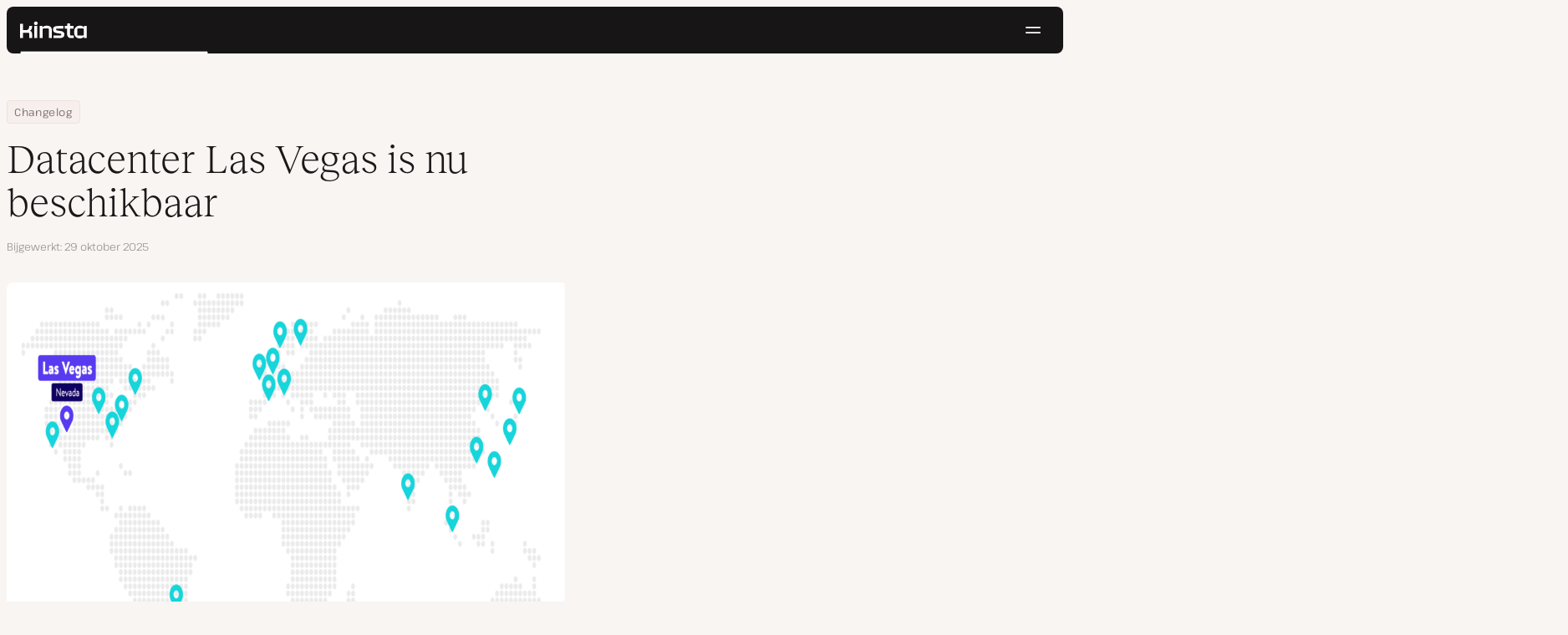

--- FILE ---
content_type: text/html; charset=UTF-8
request_url: https://kinsta.com/nl/changelog/google-cloud-datacenter-las-vegas/
body_size: 31647
content:
<!DOCTYPE html>
<html lang="nl-NL">
<head>

<meta charset="UTF-8">
<meta name="viewport" content="width=device-width, initial-scale=1">
<meta name="theme-color" content="#f5ede9">

<!--
<pre>
                                                ..                   ▄■▀▀▀▀■
 ▄██████▄                                   –▀▀▀▀▀ ▀▀––            .▀        ▀
█▀  ▀████ ░  ████ ███▄ ░███▄ █████▄   ▄█████████▄▄███████████▄ ▄██████▄ ▄██▄ ░
█    ████ ░ ████ ░████ ░█████ ░████ ░████▀▀▀▀██▀ ░  ████ ░   ████▀     ▀████ ░
 ▀   █▓▓█ ░█▓▓█ ░ █▓▓█ ░█▓▓█ ░ █▓▓█ ░▓▓█▀ ░   ▀     █▓▓█ ░  █▓▓█ ░      █▓▓█ ░
 . ┌─█▓▓█ █▓▓█ ░──█▒▒█─░█▒▒█─░─█▒▒█─░▀▒▒▒▒▒▒▒█▄──░──█▒▒█─░─█▒▒█ ░ ──────█▒▒█ ░
   : █░░█ ░█░░█ ░ █░░█ ░█░░█ ░ █░░█ ░  ▀░░░░░░░█ ░  █░░█ ░ █░░█ ░       █░░█ ░
   . █..█ ░ █..█ ░█..█ ░█..█ ░ █..█ ░     .  █..█ ░ █..█ ░  █..█ ░      █..█ ░
   | █  █ ░  █  █ █  █ ░█  █ ░ █  █ ░  ▄▀     █  █ ░█  █▄ ░  █  █▄    ▄██  █ ░
   └ ▀███ ░───████████ ░███▀ ░─████ ░ ██──────████ ░▀███▓▀ ░  ▀██████▀ ▀██▀ ░
      ░░░░░      ▀███▀  ░░░░░░ ████ ░ ███▄  ▄████ ░   ░░░░      ░░░░░░   ░░
           ▄                   ▀███ ░  ▀███████▀          .
   ┌──────▀▀▀▀ ▀▀─────────────── ██ ──────────────────────▀▀▄▄▄  ▄▄▄──────┐
   : ░                            ▀█▄    ▄                      ▀▀       ░ :
   |                                ▀––▀                                   |
   |        We're building a world-class hosting platform at Kinsta.       |
   |                                                                       |
   |        🌎 Remote             🧕 Diverse             💪 Kick-ass      |
   |                                                                       |
   |                                                                       |
   |        https://kinsta.com/careers/                     Join us!       |
   |                                                                       |
   |                                                                       |
   | ░                                                                   ░ |
   └───────▀▀▀▀ ▀▀───────────────────────────────────────────▀▀ ▀▀─────────┘
</pre>
-->

<link rel='preload' href='https://kinsta.com/nl/wp-content/themes/kinsta/fonts/pathway-extreme-variable.woff2' as='font' type='font/woff2' crossorigin='anonymous' />
<link rel='preload' href='https://kinsta.com/nl/wp-content/themes/kinsta/fonts/reckless-neue-light.woff2' as='font' type='font/woff2' crossorigin='anonymous' />
<link rel='preload' href='https://kinsta.com/nl/wp-content/themes/kinsta/fonts/reckless-neue-regular.woff2' as='font' type='font/woff2' crossorigin='anonymous' />
<meta name='robots' content='index, follow, max-image-preview:large, max-snippet:-1, max-video-preview:-1' />
	<style>img:is([sizes="auto" i], [sizes^="auto," i]) { contain-intrinsic-size: 3000px 1500px }</style>
	
	<!-- This site is optimized with the Yoast SEO Premium plugin v24.6 (Yoast SEO v24.6) - https://yoast.com/wordpress/plugins/seo/ -->
	<title>Datacenter Las Vegas is nu beschikbaar</title>
	<meta name="description" content="Lees alles over het nieuwe datacenter van Kinsta Managed WordPress Hosting in Las Vegas in de VS. Host je site dichtbij je bezoekers voor meer snelheid." />
	<link rel="canonical" href="https://kinsta.com/nl/changelog/google-cloud-datacenter-las-vegas/" />
	<meta property="og:locale" content="nl_NL" />
	<meta property="og:type" content="article" />
	<meta property="og:title" content="Datacenter Las Vegas is nu beschikbaar" />
	<meta property="og:description" content="Lees alles over het nieuwe datacenter van Kinsta Managed WordPress Hosting in Las Vegas in de VS. Host je site dichtbij je bezoekers voor meer snelheid." />
	<meta property="og:url" content="https://kinsta.com/nl/changelog/google-cloud-datacenter-las-vegas/" />
	<meta property="og:site_name" content="Kinsta®" />
	<meta property="article:publisher" content="https://www.facebook.com/Kinsta-Nederland-476213452787823/" />
	<meta property="article:modified_time" content="2025-10-29T11:36:26+00:00" />
	<meta property="og:image" content="https://kinsta.com/nl/wp-content/uploads/sites/7/2020/04/kinsta-las-vegas-data-center.png" />
	<meta property="og:image:width" content="1460" />
	<meta property="og:image:height" content="731" />
	<meta property="og:image:type" content="image/png" />
	<meta name="twitter:card" content="summary_large_image" />
	<meta name="twitter:description" content="Lees alles over het nieuwe datacenter van Kinsta Managed WordPress Hosting in Las Vegas in de VS. Host je site dichtbij je bezoekers voor meer snelheid." />
	<meta name="twitter:image" content="https://kinsta.com/nl/wp-content/uploads/sites/7/2020/04/kinsta-las-vegas-data-center.png" />
	<meta name="twitter:site" content="@Kinsta_NL" />
	<meta name="twitter:label1" content="Geschatte leestijd" />
	<meta name="twitter:data1" content="1 minuut" />
	<script type="application/ld+json" class="yoast-schema-graph">{"@context":"https://schema.org","@graph":[{"@type":"WebPage","@id":"https://kinsta.com/nl/changelog/google-cloud-datacenter-las-vegas/","url":"https://kinsta.com/nl/changelog/google-cloud-datacenter-las-vegas/","name":"Datacenter Las Vegas is nu beschikbaar","isPartOf":{"@id":"https://kinsta.com/nl/#website"},"primaryImageOfPage":{"@id":"https://kinsta.com/nl/changelog/google-cloud-datacenter-las-vegas/#primaryimage"},"image":{"@id":"https://kinsta.com/nl/changelog/google-cloud-datacenter-las-vegas/#primaryimage"},"thumbnailUrl":"https://kinsta.com/nl/wp-content/uploads/sites/7/2020/04/kinsta-las-vegas-data-center.png","datePublished":"2020-04-24T10:34:54+00:00","dateModified":"2025-10-29T11:36:26+00:00","description":"Lees alles over het nieuwe datacenter van Kinsta Managed WordPress Hosting in Las Vegas in de VS. Host je site dichtbij je bezoekers voor meer snelheid.","breadcrumb":{"@id":"https://kinsta.com/nl/changelog/google-cloud-datacenter-las-vegas/#breadcrumb"},"inLanguage":"nl-NL","potentialAction":[{"@type":"ReadAction","target":["https://kinsta.com/nl/changelog/google-cloud-datacenter-las-vegas/"]}]},{"@type":"ImageObject","inLanguage":"nl-NL","@id":"https://kinsta.com/nl/changelog/google-cloud-datacenter-las-vegas/#primaryimage","url":"https://kinsta.com/nl/wp-content/uploads/sites/7/2020/04/kinsta-las-vegas-data-center.png","contentUrl":"https://kinsta.com/nl/wp-content/uploads/sites/7/2020/04/kinsta-las-vegas-data-center.png","width":1460,"height":731,"caption":"Datacenter Las Vegas is nu beschikbaar"},{"@type":"BreadcrumbList","@id":"https://kinsta.com/nl/changelog/google-cloud-datacenter-las-vegas/#breadcrumb","itemListElement":[{"@type":"ListItem","position":1,"name":"Home","item":"https://kinsta.com/nl/"},{"@type":"ListItem","position":2,"name":"Changelog","item":"https://kinsta.com/nl/changelog/"},{"@type":"ListItem","position":3,"name":"Datacenter Las Vegas is nu beschikbaar"}]},{"@type":"WebSite","@id":"https://kinsta.com/nl/#website","url":"https://kinsta.com/nl/","name":"Kinsta®","description":"Snelle, veilige, premium hostingoplossingen","publisher":{"@id":"https://kinsta.com/nl/#organization"},"potentialAction":[{"@type":"SearchAction","target":{"@type":"EntryPoint","urlTemplate":"https://kinsta.com/nl/?s={search_term_string}"},"query-input":{"@type":"PropertyValueSpecification","valueRequired":true,"valueName":"search_term_string"}}],"inLanguage":"nl-NL"},{"@type":"Organization","@id":"https://kinsta.com/nl/#organization","name":"Kinsta","url":"https://kinsta.com/nl/","logo":{"@type":"ImageObject","inLanguage":"nl-NL","@id":"https://kinsta.com/nl/#/schema/logo/image/","url":"https://kinsta.com/nl/wp-content/uploads/sites/7/2023/12/kinsta-logo.jpeg","contentUrl":"https://kinsta.com/nl/wp-content/uploads/sites/7/2023/12/kinsta-logo.jpeg","width":500,"height":500,"caption":"Kinsta"},"image":{"@id":"https://kinsta.com/nl/#/schema/logo/image/"},"sameAs":["https://www.facebook.com/Kinsta-Nederland-476213452787823/","https://x.com/Kinsta_NL","https://www.instagram.com/kinstahosting/","https://www.linkedin.com/company/kinsta/","https://www.pinterest.com/kinstahosting/","https://www.youtube.com/c/Kinsta"]}]}</script>
	<!-- / Yoast SEO Premium plugin. -->


<link rel="alternate" type="application/rss+xml" title="Kinsta® &raquo; feed" href="https://kinsta.com/nl/feed/" />
<link rel='stylesheet' id='kinsta-css-style-css' href='https://kinsta.com/nl/wp-content/themes/kinsta/dist/style.css?ver=db665685ee0b43d0ab51' type='text/css' media='all' />
<link rel="https://api.w.org/" href="https://kinsta.com/nl/wp-json/" /><link rel="alternate" title="JSON" type="application/json" href="https://kinsta.com/nl/wp-json/wp/v2/changelog/31233" /><link rel='shortlink' href='https://kinsta.com/nl/?p=31233' />
<link rel="alternate" title="oEmbed (JSON)" type="application/json+oembed" href="https://kinsta.com/nl/wp-json/oembed/1.0/embed?url=https%3A%2F%2Fkinsta.com%2Fnl%2Fchangelog%2Fgoogle-cloud-datacenter-las-vegas%2F" />
<link rel="alternate" title="oEmbed (XML)" type="text/xml+oembed" href="https://kinsta.com/nl/wp-json/oembed/1.0/embed?url=https%3A%2F%2Fkinsta.com%2Fnl%2Fchangelog%2Fgoogle-cloud-datacenter-las-vegas%2F&#038;format=xml" />

<link rel="alternate" href="https://kinsta.com/changelog/google-cloud-las-vegas-data-center/" hreflang="x-default" />
<link rel="alternate" href="https://kinsta.com/changelog/google-cloud-las-vegas-data-center/" hreflang="en" />
<link rel="alternate" href="https://kinsta.com/se/changelog/google-cloud-las-vegas-data-center/" hreflang="sv" />
<link rel="alternate" href="https://kinsta.com/es/changelog/centro-datos-las-vegas-google-cloud/" hreflang="es" />
<link rel="alternate" href="https://kinsta.com/pt/changelog/centro-dados-las-vegas-kinsta/" hreflang="pt" />
<link rel="alternate" href="https://kinsta.com/it/changelog/data-center-las-vegas-google-cloud/" hreflang="it" />
<link rel="alternate" href="https://kinsta.com/fr/changelog/centre-donnees-las-vegas-google-cloud/" hreflang="fr" />
<link rel="alternate" href="https://kinsta.com/nl/changelog/google-cloud-datacenter-las-vegas/" hreflang="nl" />
<link rel="alternate" href="https://kinsta.com/de/changelog/google-cloud-rechenzentrum-las-vegas/" hreflang="de" />
<link rel="alternate" href="https://kinsta.com/dk/changelog/google-cloud-las-vegas-datacenter/" hreflang="da" />
<link rel="alternate" href="https://kinsta.com/jp/changelog/google-cloud-las-vegas-data-center/" hreflang="ja" />
<script>window.$kinsta = {"env":"production","maintenanceMode":false,"siteURL":"https:\/\/kinsta.com\/nl\/","siteCode":"nl","languageCode":"nl","restBaseURL":"https:\/\/kinsta.com\/nl\/wp-json\/","adminAjaxURL":"https:\/\/kinsta.com\/nl\/wp-admin\/admin-ajax.php","themeDirURL":"https:\/\/kinsta.com\/nl\/wp-content\/themes\/kinsta\/","uploadDirBaseURL":"https:\/\/kinsta.com\/nl\/wp-content\/uploads\/sites\/7\/","postURL":{"\/legal\/privacy-policy":"\/","\/legal\/terms-service":"https:\/\/kinsta.com\/nl\/juridische-informatie\/termen-service\/","\/pricing":"https:\/\/kinsta.com\/nl\/prijzen\/","\/signup":"https:\/\/kinsta.com\/nl\/registreren\/","\/contact-us":"https:\/\/kinsta.com\/nl\/contact\/","\/pricing-calculator":"https:\/\/kinsta.com\/nl\/prijscalculator\/","\/application-hosting\/pricing":"https:\/\/kinsta.com\/nl\/applicatie-hosting\/prijzen\/","\/database-hosting\/pricing":"https:\/\/kinsta.com\/nl\/database-hosting\/prijzen\/"},"stripe":{"publicKey":"pk_live_r16EiSaRITiPDMKQjLeoOviT"},"currencyRates":{"EUR":0.85911499999999996,"JPY":158.06290000000001},"isSingular":true,"wpPost":{"id":31233,"title":"Datacenter Las Vegas is nu beschikbaar","type":"changelog"}}</script>
            <link rel="icon" href="https://kinsta.com/nl/wp-content/uploads/sites/7/2023/12/cropped-kinsta-favicon-32x32.png" sizes="32x32" />
<link rel="icon" href="https://kinsta.com/nl/wp-content/uploads/sites/7/2023/12/cropped-kinsta-favicon-192x192.png" sizes="192x192" />
<link rel="apple-touch-icon" href="https://kinsta.com/nl/wp-content/uploads/sites/7/2023/12/cropped-kinsta-favicon-180x180.png" />
<meta name="msapplication-TileImage" content="https://kinsta.com/nl/wp-content/uploads/sites/7/2023/12/cropped-kinsta-favicon-270x270.png" />
		<style type="text/css" id="wp-custom-css">
			
/* Hack to make buttons white on static page */
body.page-id-56110 .wp-block-kinsta-button.has-primary-color {
  --color-primary: white;
}
body.page-id-56110 .wp-block-kinsta-button.has-primary-color:not(:hover):not(:focus) {
  --wp--preset--color--primary: var(--color-dark);
}

@media (min-width: 66em) {
  body.page-id-56110 .site-menu--theme-light:not(.is-scrolled) .button {
    background-color: white;
  }

  body.page-id-56110 .site-menu--theme-light:not(.is-scrolled) .button:hover,
  body.page-id-56110 .site-menu--theme-light:not(.is-scrolled) .button:focus {
    border-color: white;
    color: white;
  }
}		</style>
		</head>

<body class="changelog-template-default single single-changelog postid-31233 wp-embed-responsive object-31233">

<a class="skip-to-content" href="#main">
  Ga naar de content</a>


<div class="site-header">
    
<header id="nav" class="topbar-container theme--dark spectra-variables">
    <div class="topbar" data-state-search="collapsed">
        <div class="topbar__inner">
            <div class="topbar__homebar">
    <a  href="https://kinsta.com/nl/" class="topbar__logo" rel="home">
        <svg  class="icon icon--logo" aria-hidden="true" focusable="false" title="Kinsta®"><use xlink:href="https://kinsta.com/nl/wp-content/themes/kinsta/dist/sprite.svg?v=3348f16a42c181bac305dd2a218085b3#logo" /></svg><span class="screen-reader-text">Kinsta®</span>    </a>

    <a  href="#nav" id="nav-toggle" class="topbar__burger" aria-label="Hamburger menu" aria-haspopup="true" aria-expanded="false">
        <svg  class="icon icon--hamburger" aria-hidden="true" focusable="false" title="Navigatie"><use xlink:href="https://kinsta.com/nl/wp-content/themes/kinsta/dist/sprite.svg?v=3348f16a42c181bac305dd2a218085b3#hamburger" /></svg><span class="screen-reader-text">Navigatie</span>    </a>
</div>
<nav class="megamenu" aria-label="Main menu">
    <ul class="megamenu__ul">
                                <li class="megamenu__li megamenu__li--has-children">
                <a  id="megamenu-item-0" tabindex="0" href="#megamenu-item-0__child" class="megamenu__item button button--small button--tertiary megamenu__item--has-children js-megamenu-toggle-button">
                    <span class="megamenu__item__title">
                        Platform                    </span>
                    <svg  class="icon icon--chevron" aria-hidden="true" focusable="false"><use xlink:href="https://kinsta.com/nl/wp-content/themes/kinsta/dist/sprite.svg?v=3348f16a42c181bac305dd2a218085b3#chevron" /></svg>                </a>
                
<div  id="megamenu-item-0__child" class="megamenu__dropdown">
    <div class="megamenu__dropdown__inner">
        <div  class="megamenu__dropdown__container platform-dropdown">
    <div class="megamenu__dropdown__columns">
                    <div class="megamenu__dropdown__column">
                        <h6 class="megamenu__dropdown__column__title">WordPress features</h6>
                <ul class="megamenu__dropdown__column__list">
                            <li class="megamenu__dropdown__li">
                    <a  href="https://kinsta.com/nl/wordpress-hosting/" class="megamenu__dropdown__item button button--tertiary button--small">
        <div class="megamenu__dropdown__item__text">
        <span class="megamenu__dropdown__item__title">
            Managed hosting voor WordPress         </span>
            </div>
</a>
                </li>
                            <li class="megamenu__dropdown__li">
                    <a  href="https://kinsta.com/nl/wordpress-hosting/migraties/" class="megamenu__dropdown__item button button--tertiary button--small">
        <div class="megamenu__dropdown__item__text">
        <span class="megamenu__dropdown__item__title">
            Gratis website migraties        </span>
            </div>
</a>
                </li>
                            <li class="megamenu__dropdown__li">
                    <a  href="https://kinsta.com/nl/add-ons/kinsta-automatische-updates/" class="megamenu__dropdown__item button button--tertiary button--small">
        <div class="megamenu__dropdown__item__text">
        <span class="megamenu__dropdown__item__title">
            Automatisch updaten        </span>
            </div>
</a>
                </li>
                            <li class="megamenu__dropdown__li">
                    <a  href="https://kinsta.com/nl/edge-caching/" class="megamenu__dropdown__item button button--tertiary button--small">
        <div class="megamenu__dropdown__item__text">
        <span class="megamenu__dropdown__item__title">
            Edge caching        </span>
            </div>
</a>
                </li>
                            <li class="megamenu__dropdown__li">
                    <a  href="https://kinsta.com/nl/apm-tool/" class="megamenu__dropdown__item button button--tertiary button--small">
        <div class="megamenu__dropdown__item__text">
        <span class="megamenu__dropdown__item__title">
            APM tool        </span>
            </div>
</a>
                </li>
                            <li class="megamenu__dropdown__li">
                    <a  href="https://kinsta.com/nl/add-ons/" class="megamenu__dropdown__item button button--tertiary button--small">
        <div class="megamenu__dropdown__item__text">
        <span class="megamenu__dropdown__item__title">
            WordPress add-ons        </span>
            </div>
</a>
                </li>
                            <li class="megamenu__dropdown__li">
                    <a  href="https://kinsta.com/nl/cloudflare-integratie/" class="megamenu__dropdown__item button button--tertiary button--small">
        <div class="megamenu__dropdown__item__text">
        <span class="megamenu__dropdown__item__title">
            Cloudflare integratie        </span>
            </div>
</a>
                </li>
                            <li class="megamenu__dropdown__li">
                    <a  href="https://kinsta.com/nl/wordpress-hosting/veiligheid/" class="megamenu__dropdown__item button button--tertiary button--small">
        <div class="megamenu__dropdown__item__text">
        <span class="megamenu__dropdown__item__title">
            Beveiliging en backups        </span>
            </div>
</a>
                </li>
                            <li class="megamenu__dropdown__li">
                    <a  href="https://kinsta.com/nl/kinsta-support/" class="megamenu__dropdown__item button button--tertiary button--small">
        <div class="megamenu__dropdown__item__text">
        <span class="megamenu__dropdown__item__title">
            Deskundige ondersteuning        </span>
            </div>
</a>
                </li>
                    </ul>
    </div>
                    <div class="megamenu__dropdown__column platform-extensions merge-next">
                        <h6 class="megamenu__dropdown__column__title">Platform extensies</h6>
                <ul class="megamenu__dropdown__column__list">
                            <li class="megamenu__dropdown__li">
                    <a  href="https://kinsta.com/nl/devkinsta/" class="megamenu__dropdown__item button button--tertiary button--small">
        <div class="megamenu__dropdown__item__text">
        <span class="megamenu__dropdown__item__title">
            DevKinsta        </span>
            </div>
</a>
                </li>
                            <li class="megamenu__dropdown__li">
                    <a  href="https://kinsta.com/nl/docs/kinsta-api/" class="megamenu__dropdown__item button button--tertiary button--small">
        <div class="megamenu__dropdown__item__text">
        <span class="megamenu__dropdown__item__title">
            API        </span>
            </div>
</a>
                </li>
                    </ul>
    </div>
                    <div class="megamenu__dropdown__column sevalla">
                        <h6 class="megamenu__dropdown__column__title">Sevalla</h6>
                <ul class="megamenu__dropdown__column__list">
                            <li class="megamenu__dropdown__li">
                    <a  href="https://sevalla.com/application-hosting/" target="_blank" class="megamenu__dropdown__item button button--tertiary button--small" rel="noopener noreferrer">
        <div class="megamenu__dropdown__item__text">
        <span class="megamenu__dropdown__item__title">
            Applicatie Hosting        </span>
            </div>
</a>
                </li>
                            <li class="megamenu__dropdown__li">
                    <a  href="https://sevalla.com/database-hosting/" target="_blank" class="megamenu__dropdown__item button button--tertiary button--small" rel="noopener noreferrer">
        <div class="megamenu__dropdown__item__text">
        <span class="megamenu__dropdown__item__title">
            Database Hosting        </span>
            </div>
</a>
                </li>
                            <li class="megamenu__dropdown__li">
                    <a  href="https://sevalla.com/static-site-hosting/" target="_blank" class="megamenu__dropdown__item button button--tertiary button--small" rel="noopener noreferrer">
        <div class="megamenu__dropdown__item__text">
        <span class="megamenu__dropdown__item__title">
            Statische Site Hosting        </span>
            </div>
</a>
                </li>
                    </ul>
    </div>
                    <div class="megamenu__dropdown__column">
                        <h6 class="megamenu__dropdown__column__title">Nieuws</h6>
                <ul class="megamenu__dropdown__column__list">
                            <li class="megamenu__dropdown__li">
                    <div class="posts-grid posts-grid--1-cols megamenu__dropdown__item-query">
<div class="post-preview post-64226 changelog type-changelog status-publish has-post-thumbnail hentry">
    <a class="post-preview__thumbnail" aria-hidden="true" tabindex="-1" href="https://kinsta.com/nl/changelog/kinsta-api-dec-2025/">
                        <img width="800" height="400" src="https://kinsta.com/nl/wp-content/uploads/sites/7/2025/12/NL_new-api-endpoints_3-800x400.png" class="attachment-kinsta-thumbnail size-kinsta-thumbnail wp-post-image" alt="" aria-hidden="true" tabindex="-1" decoding="async" fetchpriority="high" />            </a>

    <div class="post-preview__content">
        
<div class="post-preview__title-excerpt">
    <h2 class="post-preview__title">
                <a  href="https://kinsta.com/nl/changelog/kinsta-api-dec-2025/" class="post-preview__link">
            Maandelijks gebruik bijhouden en WP-CLI commando&#8217;s uitvoeren met de Kinsta API        </a>
    </h2>

    </div>
    </div>
</div>
</div>                </li>
                            <li class="megamenu__dropdown__li">
                    <a  href="https://kinsta.com/nl/changelog/" class="megamenu__dropdown__item button button--tertiary button--small megamenu__dropdown__item--more">
        <div class="megamenu__dropdown__item__text">
        <span class="megamenu__dropdown__item__title">
            Meer changelogs        </span>
            </div>
</a>
                </li>
                    </ul>
    </div>
            </div>
</div>
    </div>
</div>
            </li>
                                <li class="megamenu__li megamenu__li--has-children">
                <a  id="megamenu-item-1" tabindex="0" href="#megamenu-item-1__child" class="megamenu__item button button--small button--tertiary megamenu__item--has-children js-megamenu-toggle-button">
                    <span class="megamenu__item__title">
                        Oplossingen                    </span>
                    <svg  class="icon icon--chevron" aria-hidden="true" focusable="false"><use xlink:href="https://kinsta.com/nl/wp-content/themes/kinsta/dist/sprite.svg?v=3348f16a42c181bac305dd2a218085b3#chevron" /></svg>                </a>
                
<div  id="megamenu-item-1__child" class="megamenu__dropdown">
    <div class="megamenu__dropdown__inner">
        <div  class="megamenu__dropdown__container">
    <div class="megamenu__dropdown__columns">
                    <div class="megamenu__dropdown__column">
                        <h6 class="megamenu__dropdown__column__title">Ideaal voor</h6>
                <ul class="megamenu__dropdown__column__list">
                            <li class="megamenu__dropdown__li">
                    <a  href="https://kinsta.com/nl/wordpress-hosting/bureaus/" class="megamenu__dropdown__item button button--tertiary button--small">
        <div class="megamenu__dropdown__item__text">
        <span class="megamenu__dropdown__item__title">
            Internetbureau        </span>
            </div>
</a>
                </li>
                            <li class="megamenu__dropdown__li">
                    <a  href="https://kinsta.com/nl/wordpress-hosting/kleine-bedrijven/" class="megamenu__dropdown__item button button--tertiary button--small">
        <div class="megamenu__dropdown__item__text">
        <span class="megamenu__dropdown__item__title">
            Klein bedrijf        </span>
            </div>
</a>
                </li>
                            <li class="megamenu__dropdown__li">
                    <a  href="https://kinsta.com/nl/wordpress-hosting/enterprise/" class="megamenu__dropdown__item button button--tertiary button--small">
        <div class="megamenu__dropdown__item__text">
        <span class="megamenu__dropdown__item__title">
            Onderneming        </span>
            </div>
</a>
                </li>
                            <li class="megamenu__dropdown__li">
                    <a  href="https://kinsta.com/nl/wordpress-hosting/onderwijs/" class="megamenu__dropdown__item button button--tertiary button--small">
        <div class="megamenu__dropdown__item__text">
        <span class="megamenu__dropdown__item__title">
            Onderwijs        </span>
            </div>
</a>
                </li>
                            <li class="megamenu__dropdown__li">
                    <a  href="https://kinsta.com/nl/wordpress-hosting/woocommerce/" class="megamenu__dropdown__item button button--tertiary button--small">
        <div class="megamenu__dropdown__item__text">
        <span class="megamenu__dropdown__item__title">
            WooCommerce winkel        </span>
            </div>
</a>
                </li>
                            <li class="megamenu__dropdown__li">
                    <a  href="https://kinsta.com/nl/wordpress-hosting/non-profitorganisaties/" class="megamenu__dropdown__item button button--tertiary button--small">
        <div class="megamenu__dropdown__item__text">
        <span class="megamenu__dropdown__item__title">
            Non-profit organisatie        </span>
            </div>
</a>
                </li>
                            <li class="megamenu__dropdown__li">
                    <a  href="https://kinsta.com/nl/wordpress-hosting/single-sites/" class="megamenu__dropdown__item button button--tertiary button--small">
        <div class="megamenu__dropdown__item__text">
        <span class="megamenu__dropdown__item__title">
            Eén site met veel resources        </span>
            </div>
</a>
                </li>
                    </ul>
    </div>
                    <div class="megamenu__dropdown__column">
                        <h6 class="megamenu__dropdown__column__title">Partnership programma&#039;s</h6>
                <ul class="megamenu__dropdown__column__list">
                            <li class="megamenu__dropdown__li">
                    <a  href="https://kinsta.com/nl/affiliates/" class="megamenu__dropdown__item button button--tertiary button--small">
        <div class="megamenu__dropdown__item__text">
        <span class="megamenu__dropdown__item__title">
            Affiliate Programma        </span>
            </div>
</a>
                </li>
                            <li class="megamenu__dropdown__li">
                    <a  href="https://kinsta.com/nl/agency-partner-programma/" class="megamenu__dropdown__item button button--tertiary button--small">
        <div class="megamenu__dropdown__item__text">
        <span class="megamenu__dropdown__item__title">
            Agency Partner Programma        </span>
            </div>
</a>
                </li>
                    </ul>
    </div>
                    <div class="megamenu__dropdown__column">
                        <h6 class="megamenu__dropdown__column__title">Case studies</h6>
                <ul class="megamenu__dropdown__column__list">
                            <li class="megamenu__dropdown__li">
                    <div class="posts-grid posts-grid--1-cols megamenu__dropdown__item-query">
<div class="post-preview post-64216 case_studies type-case_studies status-publish has-post-thumbnail hentry segment-publishers">
    <a class="post-preview__thumbnail" aria-hidden="true" tabindex="-1" href="https://kinsta.com/nl/klanten/frankwatching/">
                        <img width="800" height="400" src="https://kinsta.com/nl/wp-content/uploads/sites/7/2025/12/case-study-FrankWatching-800x400.png" class="attachment-kinsta-thumbnail size-kinsta-thumbnail wp-post-image" alt="" aria-hidden="true" tabindex="-1" decoding="async" />            </a>

    <div class="post-preview__content">
        
<div class="post-preview__title-excerpt">
    <h2 class="post-preview__title">
                <a  href="https://kinsta.com/nl/klanten/frankwatching/" class="post-preview__link">
            Van traag naar topsnelheid: Frankwatching over de migratie naar Kinsta        </a>
    </h2>

    </div>
    </div>
</div>
</div>                </li>
                            <li class="megamenu__dropdown__li">
                    <a  href="https://kinsta.com/nl/klanten/" class="megamenu__dropdown__item button button--tertiary button--small megamenu__dropdown__item--more">
        <div class="megamenu__dropdown__item__text">
        <span class="megamenu__dropdown__item__title">
            Meer case studies        </span>
            </div>
</a>
                </li>
                    </ul>
    </div>
            </div>
</div>
    </div>
</div>
            </li>
                                <li class="megamenu__li">
                <a  id="megamenu-item-2" tabindex="0" href="https://kinsta.com/nl/prijzen/" class="megamenu__item button button--small button--tertiary">
                    <span class="megamenu__item__title">
                        Prijzen                    </span>
                                    </a>
                            </li>
                                <li class="megamenu__li megamenu__li--has-children">
                <a  id="megamenu-item-3" tabindex="0" href="#megamenu-item-3__child" class="megamenu__item button button--small button--tertiary megamenu__item--has-children js-megamenu-toggle-button">
                    <span class="megamenu__item__title">
                        Bronnen                    </span>
                    <svg  class="icon icon--chevron" aria-hidden="true" focusable="false"><use xlink:href="https://kinsta.com/nl/wp-content/themes/kinsta/dist/sprite.svg?v=3348f16a42c181bac305dd2a218085b3#chevron" /></svg>                </a>
                
<div  id="megamenu-item-3__child" class="megamenu__dropdown">
    <div class="megamenu__dropdown__inner">
        <div  class="megamenu__dropdown__container">
    <div class="megamenu__dropdown__columns">
                    <div class="megamenu__dropdown__column">
                        <h6 class="megamenu__dropdown__column__title">Verken</h6>
                <ul class="megamenu__dropdown__column__list">
                            <li class="megamenu__dropdown__li">
                    <a  href="https://kinsta.com/nl/bronnen/" class="megamenu__dropdown__item button button--tertiary button--small">
        <div class="megamenu__dropdown__item__text">
        <span class="megamenu__dropdown__item__title">
            Hulpbronnen        </span>
            </div>
</a>
                </li>
                            <li class="megamenu__dropdown__li">
                    <a  href="https://kinsta.com/nl/blog/" class="megamenu__dropdown__item button button--tertiary button--small">
        <div class="megamenu__dropdown__item__text">
        <span class="megamenu__dropdown__item__title">
            Blog        </span>
            </div>
</a>
                </li>
                            <li class="megamenu__dropdown__li">
                    <a  href="https://kinsta.com/docs/" class="megamenu__dropdown__item button button--tertiary button--small">
        <div class="megamenu__dropdown__item__text">
        <span class="megamenu__dropdown__item__title">
            Docs        </span>
            </div>
</a>
                </li>
                            <li class="megamenu__dropdown__li">
                    <a  href="https://kinsta.com/nl/changelog/" class="megamenu__dropdown__item button button--tertiary button--small">
        <div class="megamenu__dropdown__item__text">
        <span class="megamenu__dropdown__item__title">
            Changelog        </span>
            </div>
</a>
                </li>
                    </ul>
    </div>
                    <div class="megamenu__dropdown__column">
                        <h6 class="megamenu__dropdown__column__title">Tools en inzichten</h6>
                <ul class="megamenu__dropdown__column__list">
                            <li class="megamenu__dropdown__li">
                    <a  href="https://kinsta.com/nl/kinsta-alternatieven/" class="megamenu__dropdown__item button button--tertiary button--small">
        <div class="megamenu__dropdown__item__text">
        <span class="megamenu__dropdown__item__title">
            Kinsta vs. de concurrentie        </span>
            </div>
</a>
                </li>
                            <li class="megamenu__dropdown__li">
                    <a  href="https://kinsta.com/nl/tools/" class="megamenu__dropdown__item button button--tertiary button--small">
        <div class="megamenu__dropdown__item__text">
        <span class="megamenu__dropdown__item__title">
            Tools voor ontwikkelaars        </span>
            </div>
</a>
                </li>
                            <li class="megamenu__dropdown__li">
                    <a  href="https://status.kinsta.com" target="_blank" class="megamenu__dropdown__item button button--tertiary button--small" rel="noopener noreferrer">
        <div class="megamenu__dropdown__item__text">
        <span class="megamenu__dropdown__item__title">
            Status systeem        </span>
            </div>
</a>
                </li>
                    </ul>
    </div>
                    <div class="megamenu__dropdown__column">
                        <h6 class="megamenu__dropdown__column__title">Nieuwste artikelen</h6>
                <ul class="megamenu__dropdown__column__list">
                            <li class="megamenu__dropdown__li">
                    <div class="posts-grid posts-grid--1-cols megamenu__dropdown__item-query">
<div class="post-preview post-64403 post type-post status-publish format-standard has-post-thumbnail hentry topic-bureau">
    <a class="post-preview__thumbnail" aria-hidden="true" tabindex="-1" href="https://kinsta.com/nl/blog/je-bureau-als-premium-positioneren/">
                        <img width="800" height="400" src="https://kinsta.com/nl/wp-content/uploads/sites/7/2026/01/strategies-to-position-your-agency-as-a-premium-service-provider-800x400.png" class="attachment-kinsta-thumbnail size-kinsta-thumbnail wp-post-image" alt="" aria-hidden="true" tabindex="-1" decoding="async" srcset="https://kinsta.com/nl/wp-content/uploads/sites/7/2026/01/strategies-to-position-your-agency-as-a-premium-service-provider-800x400.png 800w, https://kinsta.com/nl/wp-content/uploads/sites/7/2026/01/strategies-to-position-your-agency-as-a-premium-service-provider-300x150.png 300w, https://kinsta.com/nl/wp-content/uploads/sites/7/2026/01/strategies-to-position-your-agency-as-a-premium-service-provider-1024x512.png 1024w, https://kinsta.com/nl/wp-content/uploads/sites/7/2026/01/strategies-to-position-your-agency-as-a-premium-service-provider-768x384.png 768w, https://kinsta.com/nl/wp-content/uploads/sites/7/2026/01/strategies-to-position-your-agency-as-a-premium-service-provider.png 1470w" sizes="(max-width: 800px) 100vw, 800px" />            </a>

    <div class="post-preview__content">
        
<div class="post-preview__title-excerpt">
    <h2 class="post-preview__title">
                <a  href="https://kinsta.com/nl/blog/je-bureau-als-premium-positioneren/" class="post-preview__link">
            Strategieën om je bureau te positioneren als een premium dienstverlener        </a>
    </h2>

    </div>
    </div>
</div>
</div>                </li>
                            <li class="megamenu__dropdown__li">
                    <a  href="https://kinsta.com/nl/blog/" class="megamenu__dropdown__item button button--tertiary button--small megamenu__dropdown__item--more">
        <div class="megamenu__dropdown__item__text">
        <span class="megamenu__dropdown__item__title">
            Meer blogartikelen        </span>
            </div>
</a>
                </li>
                    </ul>
    </div>
            </div>
</div>
    </div>
</div>
            </li>
                                <li class="megamenu__li megamenu__li--has-children">
                <a  id="megamenu-item-4" tabindex="0" href="#megamenu-item-4__child" class="megamenu__item button button--small button--tertiary megamenu__item--has-children js-megamenu-toggle-button">
                    <span class="megamenu__item__title">
                        Contact                    </span>
                    <svg  class="icon icon--chevron" aria-hidden="true" focusable="false"><use xlink:href="https://kinsta.com/nl/wp-content/themes/kinsta/dist/sprite.svg?v=3348f16a42c181bac305dd2a218085b3#chevron" /></svg>                </a>
                
<div  id="megamenu-item-4__child" class="megamenu__dropdown">
    <div class="megamenu__dropdown__inner">
        <div  class="megamenu__dropdown__container">
    <div class="megamenu__dropdown__columns">
                    <div class="megamenu__dropdown__column">
                    <ul class="megamenu__dropdown__column__list">
                            <li class="megamenu__dropdown__li">
                    <a  href="https://kinsta.com/nl/contact/" class="megamenu__dropdown__item button button--tertiary button--small megamenu__dropdown__item__contact__button">
            <div  class="megamenu__dropdown__item__prefix" aria-hidden="true">
            <span class="megamenu__item__icon"><svg  class="icon icon--paperplane-alt" aria-hidden="true" focusable="false"><use xlink:href="https://kinsta.com/nl/wp-content/themes/kinsta/dist/sprite.svg?v=3348f16a42c181bac305dd2a218085b3#paperplane-alt" /></svg></span>        </div>
        <div class="megamenu__dropdown__item__text">
        <span class="megamenu__dropdown__item__title">
            Neem contact met ons op        </span>
                    <span class="megamenu__dropdown__item__description">
                Via telefoon, e-mail of WhatsApp            </span>
            </div>
</a>
                </li>
                    </ul>
    </div>
                    <div class="megamenu__dropdown__column">
                    <ul class="megamenu__dropdown__column__list">
                            <li class="megamenu__dropdown__li">
                    <a  href="https://kinsta.com/nl/neem-contact-op-met-sales/" class="megamenu__dropdown__item button button--tertiary button--small megamenu__dropdown__item__contact__button">
            <div  class="megamenu__dropdown__item__prefix" aria-hidden="true">
            <span class="megamenu__item__icon"><svg  class="icon icon--calendar-alt" aria-hidden="true" focusable="false"><use xlink:href="https://kinsta.com/nl/wp-content/themes/kinsta/dist/sprite.svg?v=3348f16a42c181bac305dd2a218085b3#calendar-alt" /></svg></span>        </div>
        <div class="megamenu__dropdown__item__text">
        <span class="megamenu__dropdown__item__title">
            Neem contact op met sales        </span>
                    <span class="megamenu__dropdown__item__description">
                Praat met een van onze hostingexperts            </span>
            </div>
</a>
                </li>
                    </ul>
    </div>
                    <div class="megamenu__dropdown__column">
                    <ul class="megamenu__dropdown__column__list">
                            <li class="megamenu__dropdown__li">
                    <a  href="https://community.kinsta.com/" class="megamenu__dropdown__item button button--tertiary button--small megamenu__dropdown__item__contact__button">
            <div  class="megamenu__dropdown__item__prefix" aria-hidden="true">
            <span class="megamenu__item__icon"><svg  class="icon icon--chat-alt" aria-hidden="true" focusable="false"><use xlink:href="https://kinsta.com/nl/wp-content/themes/kinsta/dist/sprite.svg?v=3348f16a42c181bac305dd2a218085b3#chat-alt" /></svg></span>        </div>
        <div class="megamenu__dropdown__item__text">
        <span class="megamenu__dropdown__item__title">
            Vraag de community        </span>
                    <span class="megamenu__dropdown__item__description">
                De Kinsta community staat klaar om je te helpen            </span>
            </div>
</a>
                </li>
                    </ul>
    </div>
            </div>
</div>
    </div>
</div>
            </li>
            </ul>
</nav>

<div class="topbar__actions">
            <!-- <div class="topbar__search" id="search-form-container"> -->
            <form
                class="topbar__search"
                method='get' action='https://kinsta.com/nl'            >
                <label>
                    <span class="screen-reader-text">Zoeken</span>
                    <input name='s' type='text' required='required' value='' placeholder='Zoeken&hellip;' />                </label>
                <button class="button button--tertiary button--small topbar__search__icon" aria-label="Zoeken">
                    <svg  class="icon icon--search" aria-hidden="true" focusable="false"><use xlink:href="https://kinsta.com/nl/wp-content/themes/kinsta/dist/sprite.svg?v=3348f16a42c181bac305dd2a218085b3#search" /></svg>                </button>
            </form>
        <!-- </div> -->
    
                    <a  href="https://my.kinsta.com/login/?lang=nl" class="topbar__actions__item button button--small topbar__hidden-small button--tertiary">
            Inloggen        </a>
                    <a  href="https://kinsta.com/nl/registreren/wp/" class="topbar__actions__item button button--small button--primary">
            Probeer gratis        </a>
    </div>
        </div>
    </div>
</header>

<script  type="text/javascript" src="https://kinsta.com/nl/wp-content/themes/kinsta/dist/early-load.js?ver=b5c717e16ffd4155ffdf"></script></div>

<main id="main">


<link rel="stylesheet" href="https://kinsta.com/nl/wp-content/themes/kinsta/dist/templates/article-dual-sidebar.css?ver=b0848b50c6a83971d82e" /><article class="post-31233 changelog type-changelog status-publish has-post-thumbnail hentry tag-data-center tag-google-cloud-platform-network">
            
<div class="article-title container container--narrow">
            
    <nav  class="breadcrumbs breadcrumbs--only-last" aria-label="Broodkruimels">
        <ol>
                                            <li  class="breadcrumbs__li">
                                            <a  href="https://kinsta.com/nl/" class="breadcrumbs__link">
                            Home                        </a>
                                    </li>
                                            <li  class="breadcrumbs__li is-parent">
                                            <a  href="https://kinsta.com/nl/changelog/" class="breadcrumbs__link">
                            Changelog                        </a>
                                    </li>
                                            <li  class="breadcrumbs__li is-current">
                                            <span class="breadcrumbs__link" aria-current="true">
                            Datacenter Las Vegas is nu beschikbaar                        </span>
                                    </li>
                    </ol>
    </nav>
    
            <h1 class="article-title__title">
            Datacenter Las Vegas is nu beschikbaar        </h1>
    
    
            <dl class="article-title__meta">
                            <div class="article-title__meta__item">
                                        <dt class="article-title__meta__label">Bijgewerkt</dt>
                    <dd class="article-title__meta__value">29 oktober 2025</dd>
                </div>
                    </dl>
    
    
            <img width="1024" height="513" src="https://kinsta.com/nl/wp-content/uploads/sites/7/2020/04/kinsta-las-vegas-data-center-1024x513.png" class="article-title__featured-image wp-post-image" alt="Datacenter Las Vegas is nu beschikbaar" loading="eager" decoding="async" srcset="https://kinsta.com/nl/wp-content/uploads/sites/7/2020/04/kinsta-las-vegas-data-center-1024x513.png 1024w, https://kinsta.com/nl/wp-content/uploads/sites/7/2020/04/kinsta-las-vegas-data-center-300x150.png 300w, https://kinsta.com/nl/wp-content/uploads/sites/7/2020/04/kinsta-las-vegas-data-center-768x385.png 768w, https://kinsta.com/nl/wp-content/uploads/sites/7/2020/04/kinsta-las-vegas-data-center.png 1460w" sizes="(max-width: 1024px) 100vw, 1024px" />    </div>
    
    <div class="article-dual-sidebar has-toc">
        <div class="article-dual-sidebar__before">
            <div class="sidebar"></div>        </div>

        <div class="js-anchor-hashes article-dual-sidebar__content" id="post-content-31233">
            <kinsta-language-notice></kinsta-language-notice>
            <div class="user-content post-content">
                <p>Kinsta draait op de multiregionale deployment-modus van het Google Cloud Platform. Dit wil zeggen dat het je in staat stelt om je website dichterbij je bezoekers te brengen door een datacenter te kiezen dat het geografisch gezien het dichtst bij je bezoekers ligt. Dit zorgt voor een lage latentie en razendsnelle laadtijden.</p>
<p>We zijn verheugd dat we aan kunnen kondigen dat de <a href="https://kinsta.com/nl/docs/service-informatie/datacenter-locaties/">lijst met Google Datacenter-locaties</a> een nieuwe toevoeging heeft: <strong>Las Vegas, USA.</strong></p>
<p>Dit nieuwe datacenter is <strong>nu beschikbaar</strong> <strong>voor alle klanten van Kinsta</strong>, op alle pakketten.</p>
<p>Je kan het datacenter kiezen door naar het <a href="https://my.kinsta.com/?lang=nl" target="_blank" rel="noopener noreferrer">MyKinsta Dashboard</a> te gaan en &#8220;Las Vegas&#8221; te kiezen als locatie bij het toevoegen van een nieuwe site.</p>
<figure style="width: 1500px" class="wp-caption alignnone"><a href="https://kinsta.com/nl/wp-content/uploads/sites/7/2020/04/kinsta-las-vegas-datacenter.jpg"><img loading="lazy" decoding="async" src="https://kinsta.com/nl/wp-content/uploads/sites/7/2020/04/kinsta-las-vegas-datacenter.jpg" alt="Datacenter Las Vegas is nu beschikbaar" width="1500" height="912"></a><figcaption class="wp-caption-text">Datacenter Las Vegas is nu beschikbaar</figcaption></figure>
<p>Kinsta heeft nu in totaal 23 datacenterlocaties waaruit je kan kiezen.</p>
<p>Raadpleeg ons Kennisbank-artikel over <a href="https://kinsta.com/nl/docs/service-informatie/datacenter-locaties/" target="_blank" rel="noopener noreferrer">Google Cloud Platform-locaties</a> voor meer informatie en vragen over het verplaatsen van een bestaande site.</p>
<p>Heb je geen idee welke locatie de beste is voor jouw site? Lees dan deze <a href="https://kinsta.com/nl/docs/service-informatie/datacenter-locaties/" target="_blank" rel="noopener noreferrer">korte handleiding</a>.</p>
            </div>
        </div>

        <div class="article-dual-sidebar__after">
            <div class="sidebar" style="--sidebar-padding:20%;"></div>        </div>
    </div>
</article>
<link rel="stylesheet" href="https://kinsta.com/nl/wp-content/themes/kinsta/dist/patterns/related.css?ver=5727ec248fbbf17c43f0" /><div class="related-posts container">
    <h2 class="related-posts__title">
        Laatste changelog vermeldingen    </h2>

    <div class="related-posts__inner">
        <div class="posts-grid posts-grid--3-cols related-posts__list">
<div class="post-preview post-64226 changelog type-changelog status-publish has-post-thumbnail hentry">
    
    <div class="post-preview__content">
        
<div class="post-preview__title-excerpt">
    <h2 class="post-preview__title">
                <a  href="https://kinsta.com/nl/changelog/kinsta-api-dec-2025/" class="post-preview__link">
            Maandelijks gebruik bijhouden en WP-CLI commando&#8217;s uitvoeren met de Kinsta API        </a>
    </h2>

            <div class="post-preview__excerpt">
            Deze update introduceert nieuwe endpoints om gebruiksstatistieken van de lopende maand op te halen en WP-CLI-commando’s rechtstreeks via de Kinsta&hellip;        </div>
    </div>
<dl class="post-preview__meta">
            <dt><span class="screen-reader-text">Leestijd</span></dt>
        <dd>2 min leestijd</dd>
            <dt><span class="screen-reader-text">Datum van update</span></dt>
        <dd>13 januari 2026</dd>
    </dl>
    </div>
</div>

<div class="post-preview post-64222 changelog type-changelog status-publish has-post-thumbnail hentry">
    
    <div class="post-preview__content">
        
<div class="post-preview__title-excerpt">
    <h2 class="post-preview__title">
                <a  href="https://kinsta.com/nl/changelog/php-8-5-beschikbaar/" class="post-preview__link">
            PHP 8.5 is nu beschikbaar voor klanten van Kinsta        </a>
    </h2>

            <div class="post-preview__excerpt">
            Klanten die hun WordPress-websites bij Kinsta hosten, kunnen nu met slechts een paar klikken in het MyKinsta-dashboard overschakelen naar PHP 8.5.        </div>
    </div>
<dl class="post-preview__meta">
            <dt><span class="screen-reader-text">Leestijd</span></dt>
        <dd>4 min leestijd</dd>
            <dt><span class="screen-reader-text">Datum van update</span></dt>
        <dd>13 januari 2026</dd>
    </dl>
    </div>
</div>

<div class="post-preview post-63994 changelog type-changelog status-publish has-post-thumbnail hentry">
    
    <div class="post-preview__content">
        
<div class="post-preview__title-excerpt">
    <h2 class="post-preview__title">
                <a  href="https://kinsta.com/nl/changelog/kinsta-api-nov-21-2025/" class="post-preview__link">
            PhpMyAdmin inloglink genereren en API activiteit bekijken met de Kinsta API        </a>
    </h2>

            <div class="post-preview__excerpt">
            Genereer beveiligde phpMyAdmin-inloglinks, bekijk bedrijfs-API-sleutels en krijg toegang tot activiteitenlogboeken via de Kinsta API.        </div>
    </div>
<dl class="post-preview__meta">
            <dt><span class="screen-reader-text">Leestijd</span></dt>
        <dd>4 min leestijd</dd>
            <dt><span class="screen-reader-text">Datum van update</span></dt>
        <dd>28 november 2025</dd>
    </dl>
    </div>
</div>
</div>
            </div>
</div>
</main>
<footer class="site-footer container spectra-variables">
    <nav class="site-footer__nav" aria-label="Voettekst navigatie"><ul id="menu-footer-rebrand" class="menu"><li id="menu-item-57389" class="menu-item menu-item-type-custom menu-item-object-custom menu-item-has-children menu-item-57389"><h3 >Producten</h3>
<ul class="sub-menu">
	<li id="menu-item-57390" class="menu-item menu-item-type-custom menu-item-object-custom menu-item-57390"><a href="https://kinsta.com/nl/wordpress-hosting/">Managed Hosting voor WordPress</a></li>
	<li id="menu-item-57394" class="menu-item menu-item-type-custom menu-item-object-custom menu-item-57394"><a href="https://kinsta.com/nl/prijzen/">Prijzen</a></li>
	<li id="menu-item-64413" class="sevalla-icon menu-item menu-item-type-custom menu-item-object-custom menu-item-64413"><a target="_blank" href="https://sevalla.com/">Sevalla by Kinsta</a></li>
	<li id="menu-item-57391" class="sevalla-icon menu-item menu-item-type-custom menu-item-object-custom menu-item-57391"><a target="_blank" href="https://sevalla.com/application-hosting/">Webapplicatie Hosting</a></li>
	<li id="menu-item-57392" class="sevalla-icon menu-item menu-item-type-custom menu-item-object-custom menu-item-57392"><a target="_blank" href="https://sevalla.com/database-hosting/">Database Hosting</a></li>
	<li id="menu-item-57393" class="sevalla-icon menu-item menu-item-type-custom menu-item-object-custom menu-item-57393"><a target="_blank" href="https://sevalla.com/static-site-hosting/">Statische Site Hosting</a></li>
</ul>
</li>
<li id="menu-item-57395" class="menu-item menu-item-type-custom menu-item-object-custom menu-item-has-children menu-item-57395"><h3 >Uitgelichte features</h3>
<ul class="sub-menu">
	<li id="menu-item-62300" class="menu-item menu-item-type-custom menu-item-object-custom menu-item-62300"><a href="https://kinsta.com/nl/add-ons/kinsta-automatische-updates/">Kinsta Automatische Updates</a></li>
	<li id="menu-item-57396" class="menu-item menu-item-type-custom menu-item-object-custom menu-item-57396"><a href="https://kinsta.com/nl/cloudflare-integratie/">Cloudflare integratie</a></li>
	<li id="menu-item-57397" class="menu-item menu-item-type-custom menu-item-object-custom menu-item-57397"><a href="https://kinsta.com/nl/docs/kinsta-api-intro/">Kinsta API</a></li>
	<li id="menu-item-57398" class="menu-item menu-item-type-custom menu-item-object-custom menu-item-57398"><a href="https://kinsta.com/nl/kinsta-support/">Support door experts</a></li>
	<li id="menu-item-57399" class="menu-item menu-item-type-custom menu-item-object-custom menu-item-57399"><a href="https://kinsta.com/nl/wordpress-hosting/migraties/">Gratis WordPress migraties</a></li>
	<li id="menu-item-57400" class="menu-item menu-item-type-custom menu-item-object-custom menu-item-57400"><a href="https://kinsta.com/nl/apm-tool/">APM tool</a></li>
	<li id="menu-item-57401" class="menu-item menu-item-type-custom menu-item-object-custom menu-item-57401"><a href="https://kinsta.com/nl/devkinsta/">DevKinsta</a></li>
	<li id="menu-item-57402" class="menu-item menu-item-type-custom menu-item-object-custom menu-item-57402"><a href="https://kinsta.com/nl/edge-caching/">Edge Caching</a></li>
	<li id="menu-item-60514" class="menu-item menu-item-type-custom menu-item-object-custom menu-item-60514"><a href="https://kinsta.com/nl/wordpress-hosting/dedicated/">Dedicated hosting voor WordPress</a></li>
	<li id="menu-item-57403" class="menu-item menu-item-type-custom menu-item-object-custom menu-item-57403"><a href="https://kinsta.com/nl/add-ons/">Add-ons</a></li>
</ul>
</li>
<li id="menu-item-57404" class="menu-item menu-item-type-custom menu-item-object-custom menu-item-has-children menu-item-57404"><h3 >Use cases</h3>
<ul class="sub-menu">
	<li id="menu-item-57405" class="menu-item menu-item-type-custom menu-item-object-custom menu-item-57405"><a href="https://kinsta.com/nl/wordpress-hosting/enterprise/">Onderneming</a></li>
	<li id="menu-item-57406" class="menu-item menu-item-type-custom menu-item-object-custom menu-item-57406"><a href="https://kinsta.com/nl/wordpress-hosting/bureaus/">Internetbureau</a></li>
	<li id="menu-item-61952" class="menu-item menu-item-type-custom menu-item-object-custom menu-item-61952"><a href="https://kinsta.com/nl/wordpress-hosting/onderwijs/">Onderwijs</a></li>
	<li id="menu-item-57407" class="menu-item menu-item-type-custom menu-item-object-custom menu-item-57407"><a href="https://kinsta.com/nl/wordpress-hosting/woocommerce/">WooCommerce winkel</a></li>
	<li id="menu-item-57408" class="menu-item menu-item-type-custom menu-item-object-custom menu-item-57408"><a href="https://kinsta.com/nl/wordpress-hosting/kleine-bedrijven/">Kleine bedrijven</a></li>
	<li id="menu-item-57409" class="menu-item menu-item-type-custom menu-item-object-custom menu-item-57409"><a href="https://kinsta.com/nl/wordpress-hosting/non-profitorganisaties/">Non-profit organisaties</a></li>
	<li id="menu-item-57410" class="menu-item menu-item-type-custom menu-item-object-custom menu-item-57410"><a href="https://kinsta.com/nl/wordpress-hosting/single-sites/">Losse veeleisende sites</a></li>
	<li id="menu-item-57411" class="menu-item menu-item-type-custom menu-item-object-custom menu-item-57411"><a href="https://kinsta.com/nl/klanten/">Klanten</a></li>
</ul>
</li>
<li id="menu-item-57412" class="menu-item menu-item-type-custom menu-item-object-custom menu-item-has-children menu-item-57412"><h3 >Bronnen</h3>
<ul class="sub-menu">
	<li id="menu-item-57413" class="menu-item menu-item-type-custom menu-item-object-custom menu-item-57413"><a href="https://kinsta.com/nl/docs/">Documentatie</a></li>
	<li id="menu-item-57414" class="menu-item menu-item-type-custom menu-item-object-custom menu-item-57414"><a href="https://kinsta.com/nl/changelog/">Changelog</a></li>
	<li id="menu-item-57415" class="menu-item menu-item-type-custom menu-item-object-custom menu-item-57415"><a href="https://kinsta.com/nl/blog/">Blog</a></li>
	<li id="menu-item-57416" class="menu-item menu-item-type-custom menu-item-object-custom menu-item-57416"><a href="https://kinsta.com/nl/wordpress-nieuwsbrief/">Nieuwsbrief</a></li>
	<li id="menu-item-57418" class="menu-item menu-item-type-custom menu-item-object-custom menu-item-57418"><a href="https://kinsta.com/nl/tools/">Developmenttools</a></li>
	<li id="menu-item-57419" class="menu-item menu-item-type-custom menu-item-object-custom menu-item-57419"><a href="https://kinsta.com/nl/kinsta-alternatieven/">Kinsta vs concurrenten</a></li>
	<li id="menu-item-62892" class="menu-item menu-item-type-custom menu-item-object-custom menu-item-62892"><a href="https://kinsta.com/nl/wordpress-hosting-nederland/">Hosting voor WordPress met een Nederlands tintje</a></li>
	<li id="menu-item-57420" class="menu-item menu-item-type-custom menu-item-object-custom menu-item-57420"><a href="https://kinsta.com/nl/agency-directory/">Agency directory</a></li>
	<li id="menu-item-57421" class="menu-item menu-item-type-custom menu-item-object-custom menu-item-57421"><a href="https://status.kinsta.com/">Status</a></li>
	<li id="menu-item-57422" class="menu-item menu-item-type-custom menu-item-object-custom menu-item-57422"><a href="https://kinsta.com/nl/bronnen/">Alle bronnen</a></li>
</ul>
</li>
<li id="menu-item-57423" class="menu-item menu-item-type-custom menu-item-object-custom menu-item-has-children menu-item-57423"><h3 >Bedrijf</h3>
<ul class="sub-menu">
	<li id="menu-item-57424" class="menu-item menu-item-type-custom menu-item-object-custom menu-item-57424"><a href="https://kinsta.com/nl/over-ons/">Over ons</a></li>
	<li id="menu-item-57425" class="menu-item menu-item-type-custom menu-item-object-custom menu-item-57425"><a href="https://kinsta.com/nl/waarom-wij/">Waarom voor Kinsta kiezen</a></li>
	<li id="menu-item-57426" class="menu-item menu-item-type-custom menu-item-object-custom menu-item-57426"><a href="https://kinsta.com/nl/carriere/">Vacatures</a></li>
	<li id="menu-item-57427" class="menu-item menu-item-type-custom menu-item-object-custom menu-item-57427"><a href="https://kinsta.com/nl/partners/">Partners</a></li>
	<li id="menu-item-57428" class="menu-item menu-item-type-custom menu-item-object-custom menu-item-57428"><a href="https://kinsta.com/nl/affiliates/">Affiliate Programma</a></li>
	<li id="menu-item-63412" class="menu-item menu-item-type-custom menu-item-object-custom menu-item-63412"><a href="https://kinsta.com/nl/agency-partner-programma/">Agency Partner Programma</a></li>
	<li id="menu-item-57429" class="menu-item menu-item-type-custom menu-item-object-custom menu-item-57429"><a href="https://kinsta.com/nl/pers/">Pers</a></li>
	<li id="menu-item-57430" class="menu-item menu-item-type-custom menu-item-object-custom menu-item-57430"><a href="https://trust.kinsta.com/">Veiligheid en vertrouwen</a></li>
	<li id="menu-item-60807" class="menu-item menu-item-type-custom menu-item-object-custom menu-item-60807"><a href="https://kinsta.com/nl/juridische-informatie/">Wet en privacy</a></li>
	<li id="menu-item-57431" class="menu-item menu-item-type-custom menu-item-object-custom menu-item-57431"><a href="https://kinsta.com/nl/contact/">Neem contact op</a></li>
</ul>
</li>
</ul></nav><div class="site-footer__security">
    <div class="site-footer__security__text">
        <h4>Wij nemen veiligheid en privacy serieus</h4>
        Lees meer over        <a  href="https://trust.kinsta.com/">
            beveiliging en compliance bij Kinsta        </a>
    </div>
    <ul class="site-footer__security__badges">
        <li>SOC 2 Type II</li>
        <li>ISO 27001</li>
        <li>GDPR</li>
        <li>CCPA</li>
    </ul>
</div>
<div class="site-footer__footbar theme--dark spectra-variables">
    <div class="site-footer__footbar__start-group">
        <div class='site-footer__logo'>
            <svg  class="icon icon--logo" aria-hidden="true" focusable="false"><use xlink:href="https://kinsta.com/nl/wp-content/themes/kinsta/dist/sprite.svg?v=3348f16a42c181bac305dd2a218085b3#logo" /></svg>        </div>
        <nav class="site-footer__social">
    <ul>
                                <li>
                <a  class="site-footer__social__link" href="https://github.com/kinsta/" target="_blank" rel="noopener noreferrer">
                    <svg  class="icon icon--github" aria-hidden="true" focusable="false" title="Kinsta op GitHub"><use xlink:href="https://kinsta.com/nl/wp-content/themes/kinsta/dist/sprite.svg?v=3348f16a42c181bac305dd2a218085b3#github" /></svg><span class="screen-reader-text">Kinsta op GitHub</span>                </a>
            </li>
                                <li>
                <a  class="site-footer__social__link" href="https://twitter.com/kinsta_nl" target="_blank" rel="noopener noreferrer">
                    <svg  class="icon icon--twitter" aria-hidden="true" focusable="false" title="Kinsta op Twitter"><use xlink:href="https://kinsta.com/nl/wp-content/themes/kinsta/dist/sprite.svg?v=3348f16a42c181bac305dd2a218085b3#twitter" /></svg><span class="screen-reader-text">Kinsta op Twitter</span>                </a>
            </li>
                                <li>
                <a  class="site-footer__social__link" href="https://www.youtube.com/kinsta" target="_blank" rel="noopener noreferrer">
                    <svg  class="icon icon--youtube" aria-hidden="true" focusable="false" title="Kinsta op YouTube"><use xlink:href="https://kinsta.com/nl/wp-content/themes/kinsta/dist/sprite.svg?v=3348f16a42c181bac305dd2a218085b3#youtube" /></svg><span class="screen-reader-text">Kinsta op YouTube</span>                </a>
            </li>
                                <li>
                <a  class="site-footer__social__link" href="https://www.facebook.com/kinstanederland" target="_blank" rel="noopener noreferrer">
                    <svg  class="icon icon--facebook" aria-hidden="true" focusable="false" title="Kinsta op Facebook"><use xlink:href="https://kinsta.com/nl/wp-content/themes/kinsta/dist/sprite.svg?v=3348f16a42c181bac305dd2a218085b3#facebook" /></svg><span class="screen-reader-text">Kinsta op Facebook</span>                </a>
            </li>
                                <li>
                <a  class="site-footer__social__link" href="https://www.linkedin.com/company/kinsta/" target="_blank" rel="noopener noreferrer">
                    <svg  class="icon icon--linkedin" aria-hidden="true" focusable="false" title="Kinsta op Linkedin"><use xlink:href="https://kinsta.com/nl/wp-content/themes/kinsta/dist/sprite.svg?v=3348f16a42c181bac305dd2a218085b3#linkedin" /></svg><span class="screen-reader-text">Kinsta op Linkedin</span>                </a>
            </li>
            </ul>
</nav>
    </div>
            <div class="site-footer__language">
            <label class="language-select-label"><span class="screen-reader-text">Selecteer taal</span><select class="language-select site-footer__language__options"><option lang="da" value="https://kinsta.com/dk/changelog/google-cloud-las-vegas-datacenter/">Dansk</option><option lang="de" value="https://kinsta.com/de/changelog/google-cloud-rechenzentrum-las-vegas/">Deutsch</option><option lang="en" value="https://kinsta.com/changelog/google-cloud-las-vegas-data-center/">English</option><option lang="es" value="https://kinsta.com/es/changelog/centro-datos-las-vegas-google-cloud/">Español</option><option lang="fr" value="https://kinsta.com/fr/changelog/centre-donnees-las-vegas-google-cloud/">Français</option><option lang="it" value="https://kinsta.com/it/changelog/data-center-las-vegas-google-cloud/">Italiano</option><option lang="nl" value="https://kinsta.com/nl/changelog/google-cloud-datacenter-las-vegas/" selected='selected'>Nederlands</option><option lang="ja" value="https://kinsta.com/jp/changelog/google-cloud-las-vegas-data-center/">日本語</option><option lang="pt" value="https://kinsta.com/pt/changelog/centro-dados-las-vegas-kinsta/">Português</option><option lang="sv" value="https://kinsta.com/se/changelog/google-cloud-las-vegas-data-center/">Svenska</option></select></label>        </div>
    </div>
<p class="site-footer__footnote">
    <small>&copy; 2013 - 2026 Kinsta Inc. Alle rechten voorbehouden.</small>
    <small>Kinsta&reg;, MyKinsta&reg;, DevKinsta&reg; en Sevalla&reg; zijn handelsmerken in eigendom van Kinsta Inc.</small>
    <small class="site-footer__footnote-disclaimer">Het WordPress&reg; handelsmerk is het intellectuele eigendom van de WordPress Foundation, en de Woo&reg; en WooCommerce&reg; handelsmerken zijn het intellectuele eigendom van WooCommerce, Inc. Het gebruik van de WordPress&reg;, Woo&reg;, en WooCommerce&reg; namen op deze website zijn alleen voor identificatiedoeleinden en impliceren geen goedkeuring door de WordPress Foundation of WooCommerce, Inc. Kinsta wordt niet onderschreven door, is geen eigendom van en is niet verbonden aan de WordPress Foundation of WooCommerce, Inc.</small>
</p>

</footer>
<script type="text/javascript" src="https://kinsta.com/nl/wp-includes/js/jquery/jquery.min.js?ver=3.7.1" id="jquery-core-js"></script>
<script type="text/javascript" src="https://kinsta.com/nl/wp-includes/js/jquery/jquery-migrate.min.js?ver=3.4.1" id="jquery-migrate-js"></script>
<script type="text/javascript" src="https://kinsta.com/nl/wp-includes/js/jquery/jquery.form.min.js?ver=4.3.0" id="jquery-form-js"></script>
<script type="text/javascript" src="https://kinsta.com/nl/wp-includes/js/dist/hooks.min.js?ver=4d63a3d491d11ffd8ac6" id="wp-hooks-js"></script>
<script type="text/javascript" src="https://kinsta.com/nl/wp-includes/js/dist/i18n.min.js?ver=5e580eb46a90c2b997e6" id="wp-i18n-js"></script>
<script type="text/javascript" id="wp-i18n-js-after">
/* <![CDATA[ */
wp.i18n.setLocaleData( { 'text direction\u0004ltr': [ 'ltr' ] } );
/* ]]> */
</script>
<script type="text/javascript" id="kinsta-js-main-js-extra">
/* <![CDATA[ */
var kinsta = {"ajaxurl":"https:\/\/kinsta.com\/nl\/wp-admin\/admin-ajax.php","apiUrl":"https:\/\/kinsta.com\/nl\/wp-json\/","kinstanonce":"71db3ea419","stripe_public_key":"pk_live_r16EiSaRITiPDMKQjLeoOviT","sentry_key":null,"env":"production","chevronRight":"<svg  class=\"icon icon--chevron color--purple\" aria-hidden=\"true\" focusable=\"false\"><use xlink:href=\"https:\/\/kinsta.com\/nl\/wp-content\/themes\/kinsta\/dist\/sprite.svg?v=3348f16a42c181bac305dd2a218085b3#chevron\" \/><\/svg>","chevronLeft":"<svg  class=\"icon icon--chevron color--purple icon--reverse\" aria-hidden=\"true\" focusable=\"false\"><use xlink:href=\"https:\/\/kinsta.com\/nl\/wp-content\/themes\/kinsta\/dist\/sprite.svg?v=3348f16a42c181bac305dd2a218085b3#chevron\" \/><\/svg>","check_m":"<svg  class=\"icon icon--check color--purple\" aria-hidden=\"true\" focusable=\"false\"><use xlink:href=\"https:\/\/kinsta.com\/nl\/wp-content\/themes\/kinsta\/dist\/sprite.svg?v=3348f16a42c181bac305dd2a218085b3#check\" \/><\/svg>","translations":{"thanksForSubscribing":"Bedankt voor het abonneren!","validationRequired":"Vul dit veld in","validationEmail":"Vul een geldig e-mailadres in","validationPassword":"Wachtwoord moet een minimum van 6 tekens bevatten, minstens \u00e9\u00e9n kleine en hoofdletter en een cijfer","validationDuplicate":"De twee velden komen niet overeen","validationVatInvalidCountry":"De land code van jouw BTW nummer komt niet overeen met het land dat je geselecteerd hebt","validationVatInvalidFormat":"Het ingevoerde BTW-nummer is ongeldig","validationVatInvalidVies":"Het ingevoerde BTW nummer kan niet worden geverifieerd in het EU VIES systeem","validationCard":"Je kaartgegevens zijn onjuist","validationFreeEmail":"E-mail al in gebruik"},"svg_sprite":"https:\/\/kinsta.com\/nl\/wp-content\/themes\/kinsta\/dist\/sprite.svg?v=3348f16a42c181bac305dd2a218085b3","urls":{"api":"https:\/\/kinsta.com\/nl\/wp-json\/","ajax":"https:\/\/kinsta.com\/nl\/wp-admin\/admin-ajax.php","terms":"https:\/\/kinsta.com\/nl\/juridische-informatie\/termen-service\/","privacy":"https:\/\/kinsta.com\/nl\/juridische-informatie\/privacybeleid\/","home":"https:\/\/kinsta.com\/nl\/","theme":"https:\/\/kinsta.com\/nl\/wp-content\/themes\/kinsta","cookieSettings":"https:\/\/kinsta.com\/nl\/cookie-instellingen\/"},"contact_terms_html":"<div class=\"form-control mt--15 terms-checkbox\" data-state=\"neutral\">\n  <div class=\"control-container\">\n          <p><small>Door dit formulier in te dienen, ga je akkoord met de verwerking van de ingediende persoonlijke gegevens in overeenstemming met Kinsta's <a class=\"unslidelink--text\" target=\"_blank\" href=\"https:\/\/kinsta.com\/nl\/juridische-informatie\/privacybeleid\/\">Privacybeleid<\/a>, inclusief de overdracht van gegevens naar de Verenigde Staten.<\/small><\/p>\n              <label class=\"checkbox-label row nocol js-marketing-optin\">\n        <span class=\"checkbox mr--8\">\n          <input name=\"marketing_opt_in\" type=\"checkbox\" checked \/>\n          <span class=\"indicator\"><\/span>\n        <\/span>\n                  <p class=\"mt--0 mb--0\"><small>Je gaat er ook mee akkoord om informatie van Kinsta te ontvangen met betrekking tot onze diensten, evenementen en promoties. Je kunt je op elk moment uitschrijven door de instructies in de ontvangen berichten te volgen.<\/small><\/p>\n              <\/label>\n      <\/div>\n<\/div>\n","maintenanceMode":"","timeFormat":"H:i","dateFormat":"j F Y","defaultPlan":"wp-2","defaultPlanInterval":"year","cookiesBar":{"isOpen":false},"globalBanner":{"text":"Mis onze beste hostingdeal van het jaar niet","link":"https:\/\/kinsta.com\/nl\/prijzen\/","button_label":"Meer info","tag_label":"Black Friday","event_label":"mis-onze-beste-h","hash":"3ba492f47d89cdd010164838d9319208","isOpen":false},"newsletterCTA":{"isOpen":false}};
var kinstaVatRates = {"AT":"0.2","BE":"0.21","BG":"0.2","HR":"0.25","CY":"0.19","CZ":"0.21","DK":"0.25","EE":"0.24","FI":"0.255","FR":"0.2","DE":"0.19","GR":"0.24","HU":"0.27","IE":"0.23","IT":"0.22","LV":"0.21","LT":"0.21","LU":"0.17","MT":"0.18","NL":"0.21","PL":"0.23","PT":"0.23","RO":"0.21","SK":"0.23","SI":"0.22","ES":"0.21","SE":"0.25","GB":"0.2"};
var kinstaFloatingContactText = {"termsHtml":"<div class=\"form-control mt--15 terms-checkbox\" data-state=\"neutral\">\n  <div class=\"control-container\">\n          <p><small>Door dit formulier in te dienen, ga je akkoord met de verwerking van de ingediende persoonlijke gegevens in overeenstemming met Kinsta's <a class=\"unslidelink--text\" target=\"_blank\" href=\"https:\/\/kinsta.com\/nl\/juridische-informatie\/privacybeleid\/\">Privacybeleid<\/a>, inclusief de overdracht van gegevens naar de Verenigde Staten.<\/small><\/p>\n              <label class=\"checkbox-label row nocol js-marketing-optin\">\n        <span class=\"checkbox mr--8\">\n          <input name=\"marketing_opt_in\" type=\"checkbox\" checked \/>\n          <span class=\"indicator\"><\/span>\n        <\/span>\n                  <p class=\"mt--0 mb--0\"><small>Je gaat er ook mee akkoord om informatie van Kinsta te ontvangen met betrekking tot onze diensten, evenementen en promoties. Je kunt je op elk moment uitschrijven door de instructies in de ontvangen berichten te volgen.<\/small><\/p>\n              <\/label>\n      <\/div>\n<\/div>\n"};
/* ]]> */
</script>
<script type="text/javascript" id="kinsta-js-main-js-translations">
/* <![CDATA[ */
( function( domain, translations ) {
	var localeData = translations.locale_data[ domain ] || translations.locale_data.messages;
	localeData[""].domain = domain;
	wp.i18n.setLocaleData( localeData, domain );
} )( "kinsta-theme", {"translation-revision-date":"2026-01-20 07:38","generator":"WP-CLI\/2.11.0","source":"dist\/main.js","domain":"messages","locale_data":{"messages":{"":{"domain":"messages","lang":"nl_NL","plural-forms":"nplurals=2; plural=(n != 1);"},"Thanks for subscribing!":["Bedankt voor het abonneren!"],"Company":["Bedrijf"],"Name":["Naam"],"Website":["Website"],"Number of websites":["Aantal websites"],"Message":["Bericht"],"Country":["Land"],"Search":["Zoeken"],"Thanks!":["Bedankt!"],"Previous":["Vorige"],"Next":["Volgende"],"Pricing or plans":["Tarieven of pakketten"],"Affiliate marketing program":["Affiliate marketing programma"],"Thanks for your message!":["Bedankt voor jouw bericht!"],"We will get back to you as soon as possible.":["We komen hier zo snel mogelijk bij jou op terug."],"Monthly visits":["Maandelijkse bezoeken"],"Subscribe":["Abonneren"],"Keep an eye out for our next newsletter.":["Houd onze volgende nieuwsbrief in de gaten."],"Sign Up Now":["Nu inschrijven"],"Signing Up":["Aanmelden"],"Signing Up...":["Aanmelden..."],"Billing based on":["Facturatie op basis van"],"or":["of"],"Compare features":["Features vergelijken"],"Bandwidth":["Bandbreedte"],"Visits":["Bezoeken"],"Agency":["Agency"],"Match me with this agency":["Match mij met dit bureau"],"Submit":["Verzenden"],"Submitting":["Verzenden"],"Hope you enjoy it \ud83d\ude42":["Veel plezier ermee \ud83d\ude42"],"Download it now!":["Nu downloaden!"],"Description":["Beschrijving"],"Read more":["Lees meer"],"Play video":["Video afspelen"],"Privacy Policy":["Privacybeleid"],"By submitting this form I agree to the %1$s and %2$s, including the transfer of data to the United States. By sharing your email, you also agree to receive occasional information related to services, events, and promotions from Kinsta. You're free to unsubscribe at any time.":["Door dit formulier in te dienen, ga ik akkoord met de %1$s en %2$s, inclusief de overdracht van gegevens naar de Verenigde Staten. Door je e-mail te delen, ga je er ook mee akkoord om af en toe informatie te ontvangen met betrekking tot diensten, evenementen en promoties van Kinsta. Je kunt je op elk moment uitschrijven."],"Terms and Conditions":["Algemene voorwaarden"],"By submitting this form: You agree to the processing of the submitted personal data in accordance with Kinsta's %s, including the transfer of data to the United States.":["Door dit formulier in te dienen, ga je akkoord met de verwerking van de ingediende persoonlijke gegevens in overeenstemming met Kinsta's %s, inclusief de overdracht van gegevens naar de Verenigde Staten."],"You also agree to receive information from Kinsta related to our services, events, and promotions. You may unsubscribe at any time by following the instructions in the communications received.":["Je gaat er ook mee akkoord om informatie van Kinsta te ontvangen met betrekking tot onze diensten, evenementen en promoties. Je kunt je op elk moment uitschrijven door de instructies in de ontvangen berichten te volgen."],"Cookie Settings":["Cookie-instellingen"],"WordPress Theme Detector":["WordPress Theme Detector"],"What WordPress Theme Is That?":["Welk WordPress thema is dat?"],"Because you want to check for unnecessary redirects to make it easier for users and crawlers to follow your links.":["Omdat je wilt controleren op onnodige redirects om het voor gebruikers en crawlers gemakkelijker te maken je links te volgen."],"Ever wondered what WordPress theme a site is using? No more guessing! Use Kinsta\u2019s free WordPress Theme Detector to discover what theme is being used, along with other key info about it.":["Heb je je ooit afgevraagd welk WordPress thema een site gebruikt? Niet meer gokken! Gebruik Kinsta's gratis WordPress Theme Detector om te ontdekken welk thema wordt gebruikt, samen met andere belangrijke informatie."],"Table of Contents":["Inhoudsopgave"],"Testing new string":["Nieuwe string testen"],"Watch Video":["Bekijk video"],"Start Playlist":["Start playlist"],"Support requests":["Supportvragen"],"To contact the Kinsta support team, log in to your %s and send us a message with the chat box. If you are unable to access MyKinsta, you can contact our support team by sending an email to support@kinsta.com from the email address associated with your MyKinsta account.":["Om contact op te nemen met het Kinsta supportteam, log je in op je %s en stuur je ons een bericht via de chatbox. Als je geen toegang hebt tot MyKinsta, kun je contact opnemen met ons supportteam door een e-mail te sturen naar support@kinsta.com vanaf het e-mailadres dat is gekoppeld aan je MyKinsta-account."],"MyKinsta account":["MyKinsta account"],"optional":["optioneel"],"First Name":["Voornaam"],"Last Name":["Achternaam"],"Work Email":["Zakelijk e-mailadres"],"Services provided":["Geleverde diensten"],"Phone":["Telefoon"],"Select an option":["Selecteer een optie"],"Monthly bandwidth":["Maandelijkse bandbreedte"],"Average project budget":["Gemiddeld budget per project"],"contact form average budget option\u0004$5,000 or less":["$ 5.000 of minder"],"contact form average budget option\u0004$5,000 - $10,000":["$ 5.000 - $ 10.000"],"contact form average budget option\u0004$10,000 - $25,000":["$ 10.000 - $ 25.000"],"contact form average budget option\u0004$25,000 - $50,000":["$ 25.000 - $ 50.000"],"contact form average budget option\u0004$50,000 or more":["$ 50.000 of meer"],"contact form monthly bandwidth option\u0004Less than 40GB":["Minder dan 40GB"],"contact form monthly bandwidth option\u000440 - 500GB":["40 - 500GB"],"contact form monthly bandwidth option\u0004More than 500GB":["Meer dan 500GB"],"contact form monthly bandwidth option\u0004I don't know":["Ik weet het niet"],"contact form monthly visits option\u00040 - 25K":["0 - 25K"],"contact form monthly visits option\u000425K - 50K":["25K - 50K"],"contact form monthly visits option\u000450K - 250K":["50K - 250K"],"contact form monthly visits option\u0004250K - 1 Million":["250K - 1 Milljoen"],"contact form monthly visits option\u00041 Million +":["1 Miljoen +"],"Combined disk space requirement":["Gecombineerde diskruimte vereiste"],"contact form disk space option\u0004< 10GB":["< 10GB"],"contact form disk space option\u000410GB - 20GB":["10GB - 20GB"],"contact form disk space option\u000420GB - 60GB":["20GB - 60GB"],"contact form disk space option\u000460GB - 100GB":["60GB - 100GB"],"contact form disk space option\u0004100+ GB":["100+ GB"],"Sending Message":["Bericht versturen"],"Send Message":["Verstuur bericht"],"There was an error sending your message. Please try again later on.":["Er was een probleem met het versturen van je bericht, probeer het later nog eens."],"Enter your work email":["Vul je zakelijke e-mail in"],"The website is currently under maintenance, we'll be back up and running soon.":["De website is op dit moment in onderhoud, we zorgen dat deze snel weer operationeel is."],"Back to select a type of message":["Terug naar selecteren van een type bericht"],"The hash url to popup the live chat, must be url safe (lowercase, dashes instead of spaces)\u0004live-chat":["live-chat"],"Close Form":["Formulier sluiten"],"Latest from the Kinsta Blog":["Laatste nieuws van de Kinsta Blog"],"What do you need help with?":["Waar heb je hulp bij nodig?"],"We'll get back to you within one business day.":["Wij reageren binnen \u00e9\u00e9n werkdag."],"If your download doesn\u2019t start automatically please click below.":["Als je download niet meteen begint, klik dan hieronder."],"To download for other platforms please click below.":["Klik hieronder om voor andere platformen te downloaden."],"Email inbox":["Inbox"],"HTTPS":["HTTPS"],"Database manager":["Databasemanager"],"Logging":["Loggen"],"Windows":["Windows"],"Ubuntu":["Ubuntu"],"Mac":["Mac"],"Mac with Intel chip":["Mac met Intel chip"],"Mac with Apple chip":["Mac met Apple chip"],"Download for":["Download voor"],"Select your version":["Selecteer je versie"],"Not sure which version you should get? <a>Find out more information about your Mac here<\/a>.":["Niet zeker welke versie je moet downloaden? <a>Bekijk hier meer informatie over je Mac<\/a>."],"https:\/\/kinsta.com\/knowledgebase\/devkinsta\/installation\/#how-to-check-your-mac-processor-type":["https:\/\/kinsta.com\/knowledgebase\/devkinsta\/installation\/#how-to-check-your-mac-processor-type"],"Here's your ebook!":["Hier is je ebook!"],"Uh oh!":["Oh oh!"],"There was an error submitting your details, please try again later on.":["Er was een probleem met het versturen van je gegevens, probeer het later nog eens."],"Your message has been sent":["Je bericht is verzonden"],"Show less":["Toon minder"],"Screen reader label to expand long client quotes\u0004Expand to show this full quote":["Klap uit om volledige citaat te zien"],"Screen reader label to collapse long client quotes\u0004Collapse this quote":["Klap dit citaat in"],"day":["dag","dagen"],"hour":["uur","uren"],"minute":["minuut","minuten"],"min":["min","min"],"second":["seconde","seconden"],"sec":["sec","sec"],"Now":["Nu"],"Show Section Navigation":["Toon sectie navigatie"],"Hide Section Navigation":["Verberg sectie navigatie"],"Show %s submenu":["Toon %s submenu"],"Hide %s submenu":["Verberg %s submenu"],"Official Rules":["Offici\u00eble regels"],"No purchase necessary to win":["Geen aankoop nodig om te winnen"],"I agree to the %s.":["Ik ga akkoord met de %s."],"Thank you for your feedback!":["Bedankt voor je feedback!"],"Sending Feedback":["Feedback versturen"],"We care about your privacy":["Wij geven om jouw privacy"],"We use cookies for analytics and improved functionality to improve your website experience.":["We gebruiken cookies voor analyses en verbeterde functionaliteit om jouw website-ervaring te verbeteren."],"Thanks, we've saved your settings.":["Dankjewel, we hebben je voorkeuren opgeslagen."],"Accept All":["Alle accepteren"],"Decline non-essential":["Weiger niet-essenti\u00eble"],"Accepting":["Accepteren"],"Declining":["Weigeren"],"Enable all functional cookies":["Schakel alle functionele cookies in"],"Details":["Details"],"Functional cookies":["Functionele cookies"],"These cookies are needed for our website to function providing payment gateway security and other essentials. Therefore they are always on but they do not contain personally identifiable information (PII).":["Deze cookies zijn nodig om onze website te laten functioneren ten behoeve van beveiligd betalingsverkeer en bijbehorende benodigdheden. Daarom staan deze altijd aan, maar ze bevatten geen persoonlijk identificeerbare informatie (PII)."],"Purpose":["Doel"],"Enable all marketing cookies":["Schakel alle marketing cookies in"],"Marketing cookies":["Marketing cookies"],"Marketing cookies help us target our ads better. We mainly use them to target ads to users who have visited Kinsta.":["Marketing cookies helpen ons om advertenties beter te targetten. We gebruiken het voornamelijk om gebruikers te targetten die Kinsta hebben bezocht."],"Enable all analytics cookies":["Schakel alle analytische cookies in"],"Analytics cookies":["Analytische cookies"],"Analytics cookies help us understand our audience and deliver better content to them.":["Analytische cookies helpen ons ons publiek te begrijpen en hen betere content te bieden."],"Provider":["Provider"],"Enable %s":["Schakel %s in"],"Saving settings":["Bewaar instellingen"],"Save settings":["Bewaar instellingen"],"Settings saved":["Instellingen opgeslagen"],"Close":["Sluiten"],"Loading...":["Laden..."],"Was this article helpful?":["Was dit artikel nuttig?"],"There was an error sending your feedback. Please try again later on.":["Er was een probleem met het versturen van je feedback. Probeer het later nog eens."],"Yes, it was fine!":["Ja, het was nuttig!"],"No, or there was something off":["Nee, iets klopte er niet"],"Please, let us know what you think!":["Laat ons alsjeblieft weten wat je ervan vindt!"],"Share your feedback here":["Deel je feedback"],"Send Feedback":["Verstuur feedback"],"Select the plan interval to view":["Selecteer het pakketinterval dat je wilt bekijken"],"2 months free":["2 maanden gratis"],"Select the plan type to view":["Selecteer het pakket type dat je wilt bekijken"],"Next available Monday %s":["Beschikbaar op maandag om %s"],"Support hours by language":["Openingstijden support per taal"],"Available support by language":["Beschikbare support per taal"],"Filters":["Filters"],"results":["resultaten"],"Clear All Filters":["Alle filters verwijderen"],"Search by name":["Zoek op naam"],"Agency Name":["Bureaunaam"],"Are you looking for design & development help with your WordPress site?":["Ben je op zoek naar hulp bij het ontwerp en de ontwikkeling van je WordPress site?"],"Success":["Gelukt"],"Your message has been sent successfully":["Je bericht is met succes verstuurd"],"Additional site information":["Aanvullende site-informatie"],"Screenshot":["Screenshot"],"theme":["thema"],"child theme":["child thema"],"parent theme":["parent thema"],"free theme":["gratis thema"],"premium theme":["premium thema"],"Theme Screenshot":["Thema screenshot"],"IP":["IP"],"URL":["URL"],"Home":["Home"],"Version":["Versie"],"Downloaded":["Gedownload"],"Last updated":["Bijgewerkt op"],"Creation time":["Gemaakt om"],"Author":["Auteur"],"License":["Licentie"],"Required PHP":["Vereiste PHP"],"Required WordPress":["Vereiste WordPress"],"Visit site":["Bezoek website"],"Preview theme":["Thema voorbeeld"],"WordPress name":["WordPress website naam"],"WordPress description":["WordPress website beschrijving"],"Meta description":["Meta beschrijving"],"Meta generators":["Meta generators"],"Tags":["Tags"],"show less":["toon minder"],"show more":["toon meer"],"Search again":["Opnieuw zoeken"],"Please enter a URL or domain name.":["Vul een URL of domeinnaam in."],"Oops. It looks like %s can\u2019t be found or may be running a custom theme.":["Oh nee, het lijkt erop dat %s niet gevonden kan worden, of het gebruikt een custom thema."],"Oops. It looks like %s is not using WordPress.":["Oh oh. Het lijkt erop dat %s geen WordPress gebruikt."],"Oops, it looks like you\u2019re moving too quickly.":["Oh oh. Het lijkt erop dat je te snel gaat."],"Please wait a minute and give it another try.":["Wacht alsjeblieft een minuutje, en probeer het dan nog eens."],"Let\u2019s try another URL.":["Probeer een andere URL."],"Hi Kinsta! My Node.js application returns a 500 error, are you able to help?":["Hey Kinsta! Mijn Node.js-applicatie geeft een 500-fout, kunnen jullie helpen?"],"Hi there! Let me take a quick look for you!":["Hoi! Laat me snel voor je kijken!"],"Thank you for your patience, reviewing your logs I'm able to see an error related to the index.js file":["Dank u voor je geduld, terwijl ik de logboeken bekijk zie ik een fout met betrekking tot het index.js-bestand"],"The API_KEY Environment Variable is not currently set which may be required by your application":["De omgevingsvariabele API_KEY is momenteel niet ingesteld, wat mogelijk vereist is voor je toepassing"],"Thanks, you were right - adding that worked great and fixed the error.":["Bedankt, je had gelijk - dat toevoegen werkte prima en loste de fout op."],"Hey there! How can I help you?":["Hallo! Hoe kan ik je helpen?"],"Video player accessible aria label\u0004Video player":["Videospeler"],"Next Session":["Volgende sessie"],"Next session starts in":["Volgende sessie start over"],"Register Now":["Schrijf je nu in"],"Choose a timeslot":["Kies een tijd"],"Previous Tab":["Vorige tab"],"Next Tab":["Volgende tab"],"Dismiss banner":["Banner verbergen"],"Subscribing":["Abonneren"],"An error occurred. Please check your email and try again later.":["Er ging iets mis. Controleer je email en probeer later nog eens."],"Subscribe to the newsletter":["Schrijf je in voor de nieuwsbrief"],"Work Email Address":["Zakelijk e-mailadres"],"Thank you for subscribing!":["Bedankt voor je inschrijving!"],"Response headers":["Response headers"],"Redirect overview":["Overzicht van redirects"],"Status code":["Statuscode"],"Scheme":["Schema"],"Status Message":["Statusbericht"],"There was an error processing your website":["Er ging iets fout bij het verwerken van je website"],"Enter your URL":["Voer url in"],"Check":["Controleer"],"www-authenticate http header definition\u0004Defines the authentication method that should be used to access a resource.":["Definieert de verificatiemethode die moet worden gebruikt om toegang te krijgen tot een resource."],"authorization http header definition\u0004Contains the credentials to authenticate a user-agent with a server.":["Bevat de referenties om een user-agent bij een server te verifi\u00ebren."],"proxy-authenticate http header definition\u0004Defines the authentication method that should be used to access a resource behind a proxy server.":["Definieert de verificatiemethode die moet worden gebruikt om toegang te krijgen tot een resource achter een proxyserver."],"proxy-authorization http header definition\u0004Contains the credentials to authenticate a user agent with a proxy server.":["Bevat de referenties om een user-agent bij een proxyserver te verifi\u00ebren."],"age http header definition\u0004The time, in seconds, that the object has been in a proxy cache.":["De tijd, in seconden, dat een object in de proxy-cache aanwezig is."],"cache-control http header definition\u0004Directives for caching mechanisms in both requests and responses.":["Richtlijnen voor cachemechanismen in zowel requests als responses."],"clear-site-data http header definition\u0004Clears browsing data (e.g. cookies, storage, cache) associated with the requesting website.":["Wist browsergegevens (bijv. cookies, opslag, cache) die zijn gekoppeld aan de website."],"expires http header definition\u0004The date\/time after which the response is considered stale.":["De datum\/tijd waarna de response als verlopen wordt beschouwd."],"pragma http header definition\u0004Implementation-specific header that may have various effects anywhere along the request-response chain. Used for backwards compatibility with HTTP\/1.0 caches where the Cache-Control header is not yet present.":["Implementatiespecifieke header die verschillende effecten kan hebben in de request-response-keten. Wordt gebruikt voor compatibiliteit met HTTP\/1.0-caches waar de Cache-Control-header nog niet aanwezig is."],"warning http header definition\u0004General warning information about possible problems.":["Algemene waarschuwingsinformatie over mogelijke problemen."],"accept-ch http header definition\u0004Servers can advertise support for Client Hints using the Accept-CH header field or an equivalent HTML <meta> element with http-equiv attribute ([HTML5]).":["Servers kunnen ondersteuning voor Client Hints adverteren met behulp van het Accept-CH header-veld of een equivalent HTML <meta> -element met http-equiv attribuut ([HTML5])."],"accept-ch-lifetime http header definition\u0004Servers can ask the client to remember the set of Client Hints that the server supports for a specified period of time, to enable delivery of Client Hints on subsequent requests to the server\u2019s origin ([RFC6454]).":["Servers kunnen de client vragen om de set Client Hints die de server gedurende een bepaalde periode ondersteunt, te onthouden, om de levering van Client Hints bij volgende verzoeken aan de bron van de server mogelijk te maken ([RFC6454])."],"early-data http header definition\u0004Indicates that the request has been conveyed in early data.":["Geeft aan dat het verzoek is overgebracht in eerste gegevens."],"content-dpr http header definition\u0004A number that indicates the ratio between physical pixels over CSS pixels of the selected image response.":["Een getal dat de verhouding aangeeft tussen fysieke pixels en CSS-pixels van de geselecteerde afbeeldingsreactie."],"dpr http header definition\u0004A number that indicates the client\u2019s current Device Pixel Ratio (DPR), which is the ratio of physical pixels over CSS pixels (Section 5.2 of [CSSVAL]) of the layout viewport (Section 9.1.1 of [CSS2]) on the device.":["Een getal dat de huidige Device Pixel Ratio (DPR) van de klant aangeeft, wat de verhouding is tussen fysieke pixels en CSS-pixels (Sectie 5.2 van [CSSVAL]) van het lay-outvenster (Sectie 9.1.1 van [CSS2]) op het apparaat."],"device-memory http header definition\u0004Technically a part of Device Memory API, this header represents an approximate amount of RAM client has.":["Technisch gezien een onderdeel van Device Memory API, vertegenwoordigt deze header een geschatte hoeveelheid RAM van de client."],"save-data http header definition\u0004A boolean that indicates the user agent's preference for reduced data usage.":["Een boolean die de voorkeur van de user-agent voor verminderd datagebruik aangeeft."],"viewport-width http header definition\u0004A number that indicates the layout viewport width in CSS pixels. The provided pixel value is a number rounded to the smallest following integer (i.e. ceiling value). If Viewport-Width occurs in a message more than once, the last value overrides all previous occurrences.":["Een getal dat de breedte van het lay-outviewport in CSS-pixels aangeeft. De opgegeven pixelwaarde is een getal afgerond op het kleinste volgende gehele getal (d.w.z. plafondwaarde). Als Viewport-Width meer dan eens in een bericht voorkomt, overschrijft de laatste waarde alle eerdere exemplaren."],"width http header definition\u0004The Width request header field is a number that indicates the desired resource width in physical pixels (i.e. intrinsic size of an image). The provided pixel value is a number rounded to the smallest following integer (i.e. ceiling value). If the desired resource width is not known at the time of the request or the resource does not have a display width, the Width header field can be omitted. If Width occurs in a message more than once, the last value overrides all previous occurrences":["Het headerveld Breedte van het verzoek is een getal dat de gewenste bronbreedte aangeeft in fysieke pixels (d.w.z. de intrinsieke grootte van een afbeelding). De opgegeven pixelwaarde is een getal afgerond op het kleinste volgende gehele getal (d.w.z. plafondwaarde). Als de gewenste bronbreedte niet bekend is op het moment van het verzoek of als de bron geen weergavebreedte heeft, kan het headerveld Breedte worden weggelaten. Als Breedte meer dan eens in een bericht voorkomt, overschrijft de laatste waarde alle eerdere exemplaren"],"last-modified http header definition\u0004The last modification date of the resource, used to compare several versions of the same resource. It is less accurate than ETag, but easier to calculate in some environments. Conditional requests using If-Modified-Since and If-Unmodified-Since use this value to change the behavior of the request.":["De laatste wijzigingsdatum van de bron, gebruikt om verschillende versies van dezelfde bron te vergelijken. Het is minder nauwkeurig dan ETag, maar in sommige omgevingen gemakkelijker te berekenen. Voorwaardelijke verzoeken die If-Modified-Since en If-Unmodified-Since gebruiken, gebruiken deze waarde om het gedrag van het verzoek te wijzigen."],"etag http header definition\u0004A unique string identifying the version of the resource. Conditional requests using If-Match and If-None-Match use this value to change the behavior of the request.":["Een unieke tekenreeks die de versie van de bron identificeert. Voorwaardelijke aanvragen die If-Match en If-None-Match gebruiken, gebruiken deze waarde om het gedrag van de aanvraag te wijzigen."],"if-match http header definition\u0004Makes the request conditional, and applies the method only if the stored resource matches one of the given ETags.":["Maakt het verzoek voorwaardelijk en past de methode alleen toe als de opgeslagen bron overeenkomt met een van de opgegeven ETags."],"if-none-match http header definition\u0004Makes the request conditional, and applies the method only if the stored resource doesn't match any of the given ETags. This is used to update caches (for safe requests), or to prevent to upload a new resource when one already exists.":["Maakt het verzoek voorwaardelijk en past de methode alleen toe als de opgeslagen bron niet overeenkomt met een van de opgegeven ETags. Dit wordt gebruikt om caches bij te werken (voor veilige verzoeken), of om te voorkomen dat er een nieuwe bron wordt ge\u00fcpload als er al een bestaat."],"if-modified-since http header definition\u0004Makes the request conditional, and expects the entity to be transmitted only if it has been modified after the given date. This is used to transmit data only when the cache is out of date.":["Maakt het verzoek voorwaardelijk en verwacht dat de entiteit alleen wordt verzonden als het na de opgegeven datum is gewijzigd. Dit wordt alleen gebruikt om gegevens te verzenden als de cache verouderd is."],"if-unmodified-since http header definition\u0004Makes the request conditional, and expects the entity to be transmitted only if it has not been modified after the given date. This ensures the coherence of a new fragment of a specific range with previous ones, or to implement an optimistic concurrency control system when modifying existing documents.":["Maakt het verzoek voorwaardelijk en verwacht dat de entiteit alleen wordt verzonden als het na de opgegeven datum niet is gewijzigd. Dit zorgt voor de samenhang van een nieuw fragment van een specifiek bereik met eerdere, of om een optimistisch systeem voor gelijktijdigheid te implementeren bij het wijzigen van bestaande documenten."],"vary http header definition\u0004Determines how to match request headers to decide whether a cached response can be used rather than requesting a fresh one from the origin server.":["Bepaalt hoe verzoekheaders moeten worden afgestemd om te beslissen of een antwoord in de cache kan worden gebruikt in plaats van een nieuw antwoord aan te vragen bij de oorspronkelijke server."],"connection http header definition\u0004Controls whether the network connection stays open after the current transaction finishes.":["Bepaalt of de netwerkverbinding open blijft nadat de huidige transactie is voltooid."],"keep-alive http header definition\u0004Controls how long a persistent connection should stay open.":["Bepaalt hoe lang een blijvende verbinding open moet blijven."],"accept http header definition\u0004Informs the server about the types of data that can be sent back.":["Informeert de server over de soorten gegevens die kunnen worden teruggestuurd."],"accept-charset http header definition\u0004Which character encodings the client understands.":["Welke karaktercoderingen de client begrijpt."],"accept-encoding http header definition\u0004The encoding algorithm, usually a compression algorithm, that can be used on the resource sent back.":["Het coderingsalgoritme, meestal een compressie-algoritme, dat kan worden gebruikt op de teruggezonden bron."],"accept-language http header definition\u0004informs the server about the human language the server is expected to send back. this is a hint and is not necessarily under the full control of the user: the server should always pay attention not to override an explicit user choice (like selecting a language from a dropdown).":["informeert de server over de menselijke taal die de server naar verwachting terugstuurt. dit is een hint en is niet noodzakelijk onder de volledige controle van de gebruiker: de server moet altijd opletten dat een expliciete gebruikerskeuze niet wordt overschreven (zoals het selecteren van een taal in een dropdownmenu)."],"expect http header definition\u0004Indicates expectations that need to be fulfilled by the server to properly handle the request.":["Geeft de verwachtingen aan waaraan de server moet voldoen om het verzoek correct af te handelen."],"cookie http header definition\u0004Contains stored HTTP cookies previously sent by the server with the Set-Cookie header.":["Bevat opgeslagen HTTP-cookies die eerder door de server zijn verzonden met de Set-Cookie-header."],"set-cookie http header definition\u0004Send cookies from the server to the user-agent.":["Stuur cookies van de server naar de user-agent."],"cookie2 http header definition\u0004Contains an HTTP cookie previously sent by the server with the Set-Cookie2 header, but has been obsoleted. Use Cookie instead.":["Bevat een HTTP-cookie die eerder door de server is verzonden met de Set-Cookie2-header, maar is verouderd. Gebruik in plaats daarvan Cookie."],"set-cookie2 http header definition\u0004Sends cookies from the server to the user-agent, but has been obsoleted. Use Set-Cookie instead.":["Stuurt cookies van de server naar de user-agent, maar is verouderd. Gebruik in plaats daarvan Set-Cookie."],"access-control-allow-origin http header definition\u0004Indicates whether the response can be shared.":["Geeft aan of het antwoord kan worden gedeeld."],"access-control-allow-credentials http header definition\u0004Indicates whether the response to the request can be exposed when the credentials flag is true.":["Geeft aan of het antwoord op het verzoek kan worden weergegeven wanneer de inloggegevensvlag waar is."],"access-control-allow-headers http header definition\u0004Used in response to a preflight request to indicate which HTTP headers can be used when making the actual request.":["Wordt gebruikt als reactie op een preflight-request om aan te geven welke HTTP-headers kunnen worden gebruikt bij het maken van de daadwerkelijke request."],"access-control-allow-methods http header definition\u0004Specifies the methods allowed when accessing the resource in response to a preflight request.":["Specificeert de methoden die zijn toegestaan bij het openen van de bron als reactie op een preflight-request."],"access-control-expose-headers http header definition\u0004Indicates which headers can be exposed as part of the response by listing their names.":["Geeft aan welke headers kunnen worden weergegeven als onderdeel van het antwoord door hun namen te vermelden."],"access-control-max-age http header definition\u0004Indicates how long the results of a preflight request can be cached.":["Geeft aan hoe lang de resultaten van een preflight-request in de cache kunnen worden bewaard."],"access-control-request-headers http header definition\u0004Used when issuing a preflight request to let the server know which HTTP headers will be used when the actual request is made.":["Wordt gebruikt bij het geven van een preflight-request om de server te laten weten welke HTTP-headers zullen worden gebruikt wanneer het daadwerkelijke verzoek wordt gedaan."],"access-control-request-method http header definition\u0004Used when issuing a preflight request to let the server know which HTTP method will be used when the actual request is made.":["Wordt gebruikt bij het versturen van een preflight-request om de server te laten weten welke HTTP-methode zal worden gebruikt wanneer het daadwerkelijke verzoek wordt gedaan."],"origin http header definition\u0004Indicates where a fetch originates from.":["Geeft aan waar een ophaalactie vandaan komt."],"service-worker-allowed http header definition\u0004Used to remove the path restriction by including this header in the response of the Service Worker script.":["Wordt gebruikt om de padbeperking te verwijderen door deze header op te nemen in het antwoord van het Service Worker-script."],"timing-allow-origin http header definition\u0004Specifies origins that are allowed to see values of attributes retrieved via features of the Resource Timing API, which would otherwise be reported as zero due to cross-origin restrictions.":["Specificeert herkomsten die waarden mogen zien van attributen die zijn opgehaald via functies van de Resource Timing API, die anders als nul zouden worden gerapporteerd vanwege cross-origin beperkingen."],"x-permitted-cross-domain-policies http header definition\u0004Specifies if a cross-domain policy file (crossdomain.xml) is allowed. The file may define a policy to grant clients, such as Adobe's Flash Player, Adobe Acrobat, Microsoft Silverlight, or Apache Flex, permission to handle data across domains that would otherwise be restricted due to the Same-Origin Policy. See the Cross-domain Policy File Specification for more information.":["Geeft aan of een domeinoverschrijdend beleidsbestand (crossdomain.xml) is toegestaan. Het bestand kan een beleid defini\u00ebren om klanten, zoals Adobe's Flash Player, Adobe Acrobat, Microsoft Silverlight of Apache Flex, toestemming te geven om gegevens te verwerken tussen domeinen die anders beperkt zouden zijn vanwege het Same-Origin-beleid. Zie de Cross-domain Policy File Specification voor meer informatie."],"dnt http header definition\u0004Expresses the user's tracking preference.":["Geeft de trackingvoorkeur van de gebruiker weer."],"tk http header definition\u0004Indicates the tracking status of the corresponding response.":["Geeft de volgstatus van het bijbehorende antwoord aan."],"content-disposition http header definition\u0004Indicates if the resource transmitted should be displayed inline (default behavior without the header), or if it should be handled like a download and the browser should present a \u201cSave As\u201d dialog.":["Geeft aan of de verzonden bron inline moet worden weergegeven (standaardgedrag zonder de header), of dat het moet worden behandeld als een download en de browser een dialoogvenster \"Opslaan als\" moet weergeven."],"content-length http header definition\u0004The size of the resource, in decimal number of bytes.":["De grootte van de bron, in decimaal aantal bytes."],"content-type http header definition\u0004Indicates the media type of the resource.":["Geeft het mediatype van de bron aan."],"content-encoding http header definition\u0004Used to specify the compression algorithm.":["Wordt gebruikt om het compressie-algoritme op te geven."],"content-language http header definition\u0004Describes the human language(s) intended for the audience, so that it allows a user to differentiate according to the users' own preferred language.":["Beschrijft de menselijke taal \/ talen die bedoeld zijn voor het publiek, zodat een gebruiker kan differenti\u00ebren op basis van de eigen voorkeurstaal van de gebruiker."],"content-location http header definition\u0004Indicates an alternate location for the returned data.":["Geeft een alternatieve locatie aan voor de geretourneerde gegevens."],"forwarded http header definition\u0004Contains information from the client-facing side of proxy servers that is altered or lost when a proxy is involved in the path of the request.":["Bevat informatie van de clientzijde van proxyservers die wordt gewijzigd of verloren gaat wanneer een proxy betrokken is bij het pad van het verzoek."],"x-forwarded-for http header definition\u0004Identifies the originating IP addresses of a client connecting to a web server through an HTTP proxy or a load balancer.":["Identificeert de oorspronkelijke IP-adressen van een client die verbinding maakt met een webserver via een HTTP-proxy of een load balancer."],"x-forwarded-host http header definition\u0004Identifies the original host requested that a client used to connect to your proxy or load balancer.":["Identificeert de oorspronkelijke host die een client heeft aangevraagd om verbinding te maken met uw proxy of load balancer."],"x-forwarded-proto http header definition\u0004Identifies the protocol (HTTP or HTTPS) that a client used to connect to your proxy or load balancer.":["Identificeert het protocol (HTTP of HTTPS) dat een client heeft gebruikt om verbinding te maken met je proxy of load balancer."],"via http header definition\u0004Added by proxies, both forward and reverse proxies, and can appear in the request headers and the response headers.":["Toegevoegd door proxy's, zowel forward als reverse proxy's, en kan worden weergegeven in de aanvraag- en antwoordheaders."],"location http header definition\u0004Indicates the URL to redirect a page to.":["Geeft de URL aan waarnaar een pagina moet worden omgeleid."],"from http header definition\u0004Contains an Internet email address for a human user who controls the requesting user agent.":["Bevat een e-mailadres voor een gebruiker die de verzoekende user-agent beheert."],"host http header definition\u0004Specifies the domain name of the server (for virtual hosting), and (optionally) the TCP port number on which the server is listening.":["Specificeert de domeinnaam van de server (voor virtuele hosting), en (optioneel) het TCP-poortnummer waarnaar de server luistert."],"referer http header definition\u0004The address of the previous web page from which a link to the currently requested page was followed.":["Het adres van de vorige webpagina van waaruit een link naar de momenteel opgevraagde pagina is gevolgd."],"referrer-policy http header definition\u0004Governs which referrer information sent in the Referer header should be included with requests made.":["Bepaalt welke verwijzende informatie, verzonden in de verwijzende header, moet worden opgenomen in verzoeken."],"user-agent http header definition\u0004Contains a characteristic string that allows the network protocol peers to identify the application type, operating system, software vendor or software version of the requesting software user agent. See also the Firefox user agent string reference.":["Bevat een karakteristieke tekenreeks waarmee de netwerkprotocol-peers het applicatietype, het besturingssysteem, de softwareleverancier of de softwareversie van de aanvragende softwaregebruiker kunnen identificeren. Zie ook de verwijzing naar de tekenreeks voor de gebruikersagent van Firefox."],"allow http header definition\u0004Lists the set of HTTP request methods support by a resource.":["Geeft een overzicht van de set HTTP-verzoekmethoden die door een bron worden ondersteund."],"server http header definition\u0004Contains information about the software used by the origin server to handle the request.":["Bevat informatie over de software die door de oorspronkelijke server wordt gebruikt om het verzoek af te handelen."],"accept-ranges http header definition\u0004Indicates if the server supports range requests, and if so in which unit the range can be expressed.":["Geeft aan of de server bereikverzoeken ondersteunt, en zo ja, in welke eenheid het bereik kan worden uitgedrukt."],"range http header definition\u0004Indicates the part of a document that the server should return.":["Geeft het deel van een document aan dat de server moet retourneren."],"if-range http header definition\u0004Creates a conditional range request that is only fulfilled if the given etag or date matches the remote resource. Used to prevent downloading two ranges from incompatible version of the resource.":["Maakt een voorwaardelijk bereikverzoek dat alleen wordt vervuld als de opgegeven etag of datum overeenkomt met de externe bron. Wordt gebruikt om te voorkomen dat twee bereiken worden gedownload vanuit een incompatibele versie van de bron."],"content-range http header definition\u0004Indicates where in a full body message a partial message belongs.":["Geeft aan waar in een volledig bericht een gedeeltelijk bericht thuishoort."],"cross-origin-opener-policy http header definition\u0004Prevents other domains from opening\/controlling a window.":["Voorkomt dat andere domeinen een venster openen\/besturen."],"cross-origin-resource-policy http header definition\u0004Prevents other domains from reading the response of the resources to which this header is applied.":["Voorkomt dat andere domeinen het antwoord lezen van de bronnen waarop deze header wordt toegepast."],"content-security-policy http header definition\u0004Controls resources the user agent is allowed to load for a given page.":["Beheert bronnen die de user-agent mag laden voor een bepaalde pagina."],"content-security-policy-report-only http header definition\u0004Allows web developers to experiment with policies by monitoring, but not enforcing, their effects. These violation reports consist of JSON documents sent via an HTTP POST request to the specified URI.":["Hiermee kunnen webontwikkelaars experimenteren met beleid door de effecten ervan te bewaken, maar niet af te dwingen. Deze overtredingsrapporten bestaan uit JSON-documenten die via een HTTP POST-verzoek naar de opgegeven URI zijn verzonden."],"expect-ct http header definition\u0004Allows sites to opt in to reporting and\/or enforcement of Certificate Transparency requirements, which prevents the use of misissued certificates for that site from going unnoticed. When a site enables the Expect-CT header, they are requesting that Chrome check that any certificate for that site appears in public CT logs.":["Hiermee kunnen sites zich aanmelden voor rapportage en\/of handhaving van certificaattransparantievereisten, waardoor wordt voorkomen dat het gebruik van verkeerd uitgegeven certificaten voor die site onopgemerkt blijft. Wanneer een site de Expect-CT-header inschakelt, vragen ze Chrome om te controleren of een certificaat voor die site in openbare CT-logboeken wordt weergegeven."],"feature-policy http header definition\u0004Provides a mechanism to allow and deny the use of browser features in its own frame, and in iframes that it embeds.":["Biedt een mechanisme om het gebruik van browserfuncties in zijn eigen frame en in ingesloten iframes toe te staan en te weigeren."],"public-key-pins http header definition\u0004Associates a specific cryptographic public key with a certain web server to decrease the risk of MITM attacks with forged certificates.":["Koppelt een specifieke cryptografische openbare sleutel aan een bepaalde webserver om het risico op MITM-aanvallen met vervalste certificaten te verkleinen."],"public-key-pins-report-only http header definition\u0004Sends reports to the report-uri specified in the header and does still allow clients to connect to the server even if the pinning is violated.":["Stuurt rapporten naar de report-uri gespecificeerd in de header en staat nog steeds toe dat clients verbinding maken met de server, zelfs als het vastzetten wordt geschonden."],"strict-transport-security http header definition\u0004Force communication using HTTPS instead of HTTP.":["Forceer communicatie via HTTPS in plaats van HTTP."],"upgrade-insecure-requests http header definition\u0004Sends a signal to the server expressing the client\u2019s preference for an encrypted and authenticated response, and that it can successfully handle the upgrade-insecure-requests directive.":["Stuurt een signaal naar de server waarin de voorkeur van de klant voor een gecodeerd en geverifieerd antwoord wordt uitgedrukt, en dat deze de instructie upgrade-insecure-requests succesvol kan afhandelen."],"x-content-type-options http header definition\u0004Disables MIME sniffing and forces browser to use the type given in Content-Type.":["Schakelt MIME-sniffing uit en dwingt de browser om het type te gebruiken dat is opgegeven in Content-Type."],"x-frame-options http header definition\u0004Indicates whether a browser should be allowed to render a page in a <frame>, <iframe>, <embed> or <object>.":["Geeft aan of een browser een pagina in een <frame>, <iframe>, <embed> of <object> mag weergeven."],"x-powered-by http header definition\u0004May be set by hosting environments or other frameworks and contains information about them while not providing any usefulness to the application or its visitors. Unset this header to avoid exposing potential vulnerabilities.":["Kan worden ingesteld door hostingomgevingen of andere frameworks en bevat informatie daarover zonder enig nut te bieden aan de applicatie of zijn bezoekers. Schakel deze header uit om mogelijke kwetsbaarheden te voorkomen."],"x-xss-protection http header definition\u0004Enables cross-site scripting filtering.":["Maakt cross-site scripting filtering mogelijk."],"nel http header definition\u0004Defines a mechanism that enables developers to declare a network error reporting policy.":["Definieert een mechanisme waarmee ontwikkelaars een rapportagebeleid voor netwerkfouten kunnen declareren."],"report-to http header definition\u0004Used to specify a server endpoint for the browser to send warning and error reports to.":["Wordt gebruikt om een servereindpunt op te geven waarnaar de browser waarschuwings- en foutrapporten moet sturen."],"transfer-encoding http header definition\u0004Specifies the form of encoding used to safely transfer the entity to the user.":["Specificeert de vorm van codering die wordt gebruikt om de entiteit veilig over te dragen aan de gebruiker."],"te http header definition\u0004Specifies the transfer encodings the user agent is willing to accept.":["Specificeert de overdrachtscoderingen die de user-agent bereid is te accepteren."],"trailer http header definition\u0004Allows the sender to include additional fields at the end of chunked message.":["Hiermee kan de afzender extra velden toevoegen aan het einde van een gedeeld bericht."],"accept-push-policy http header definition\u0004A client can express the desired push policy for a request by sending an Accept-Push-Policy header field in the request.":["Een client kan het gewenste pushbeleid voor een verzoek uitdrukken door een Accept-Push-Policy-headerveld in het verzoek te sturen."],"accept-signature http header definition\u0004A client can send the Accept-Signature header field to indicate intention to take advantage of any available signatures and to indicate what kinds of signatures it supports.":["Een client kan het headerveld Accept-Signature verzenden om de intentie aan te geven om te profiteren van beschikbare handtekeningen en om aan te geven welke soorten handtekeningen het ondersteunt."],"alt-svc http header definition\u0004Used to list alternate ways to reach this service.":["Wordt gebruikt om alternatieve manieren te vermelden om deze service te bereiken."],"date http header definition\u0004Contains the date and time at which the message was originated.":["Bevat de datum en tijd waarop het bericht afkomstig is."],"large-allocation http header definition\u0004Tells the browser that the page being loaded is going to want to perform a large allocation.":["Vertelt de browser dat de pagina die wordt geladen, een grote toewijzing wil uitvoeren."],"link http header definition\u0004The Link entity-header field provides a means for serialising one or more links in HTTP headers. It is semantically equivalent to the HTML <link> element.":["Het headerveld Link entiteit biedt een manier om \u00e9\u00e9n of meer links in HTTP-headers te serialiseren. Het is semantisch equivalent aan het HTML <link> -element."],"push-policy http header definition\u0004A Push-Policy defines the server behaviour regarding push when processing a request.":["Een Push-Policy definieert het servergedrag met betrekking tot push bij het verwerken van een verzoek."],"retry-after http header definition\u0004Indicates how long the user agent should wait before making a follow-up request.":["Geeft aan hoe lang de user-agent moet wachten voordat hij een vervolgverzoek doet."],"signature http header definition\u0004The Signature header field conveys a list of signatures for an exchange, each one accompanied by information about how to determine the authority of and refresh that signature.":["Het headerveld Signature bevat een lijst met handtekeningen voor een uitwisseling, elk vergezeld van informatie over hoe de autoriteit van die handtekening kan worden bepaald en vernieuwd."],"signed-headers http header definition\u0004The Signed-Headers header field identifies an ordered list of response header fields to include in a signature.":["Het headerveld Signed-Headers identificeert een geordende lijst met antwoord-headervelden die in een handtekening moeten worden opgenomen."],"server-timing http header definition\u0004Communicates one or more metrics and descriptions for the given request-response cycle.":["Communiceert \u00e9\u00e9n of meer statistieken en beschrijvingen voor de gegeven aanvraag-antwoordcyclus."],"sourcemap http header definition\u0004Links generated code to a source map.":["Koppelt gegenereerde code naar een bronmap."],"upgrade http header definition\u0004The relevant RFC document for the Upgrade header field is RFC 7230, section 6.7. The standard establishes rules for upgrading or changing to a different protocol on the current client, server, transport protocol connection. For example, this header standard allows a client to change from HTTP 1.1 to HTTP 2.0, assuming the server decides to acknowledge and implement the Upgrade header field. Neither party is required to accept the terms specified in the Upgrade header field. It can be used in both client and server headers. If the Upgrade header field is specified, then the sender MUST also send the Connection header field with the upgrade option specified. For details on the Connection header field please see section 6.1 of the aforementioned RFC.":["Het relevante RFC-document voor het headerveld Upgrade is RFC 7230, paragraaf 6.7. De standaard legt regels vast voor het upgraden of wijzigen naar een ander protocol op de huidige client, server, transportprotocolverbinding. Met deze headerstandaard kan een client bijvoorbeeld veranderen van HTTP 1.1 naar HTTP 2.0, ervan uitgaande dat de server besluit het Upgrade headerveld te erkennen en te implementeren. Geen van beide partijen hoeft de voorwaarden te accepteren die zijn gespecificeerd in het headerveld Upgrade. Het kan worden gebruikt in zowel client- als serverheaders. Als het Upgrade headerveld is gespecificeerd, MOET de afzender ook het Connection headerveld verzenden met de upgrade-optie gespecificeerd. Zie sectie 6.1 van de bovengenoemde RFC voor meer informatie over het headerveld Connection."],"x-dns-prefetch-control http header definition\u0004Controls DNS prefetching, a feature by which browsers proactively perform domain name resolution on both links that the user may choose to follow as well as URLs for items referenced by the document, including images, CSS, JavaScript, and so forth.":["Regelt DNS-prefetching, een functie waarmee browsers proactief domeinnaamresolutie uitvoeren op beide links die de gebruiker kan volgen, evenals URL's voor items waarnaar door het document wordt verwezen, inclusief afbeeldingen, CSS, JavaScript, enzovoort."],"x-ua-compatible http header definition\u0004Used by Internet Explorer to signal which document mode to use.":["Gebruikt door Internet Explorer om aan te geven welke documentmodus moet worden gebruikt."],"MyKinsta dashboard screenshot":["MyKinsta dashboard screenshot"],"Watch demo":["Bekijk demo"],"Recent Activity example\u0004Connect GitHub repo 'sopha_p4'":["Verbind GitHub repo 'sopha_p4'"],"Recent Activity example\u0004Deploy Application":["Applicatie deployen"],"Recent Activity example\u0004Invite User 'TomParker'":["Nodig gebruiker 'TomParker' uit"],"Recent Activity example\u0004Enable Image Optimization":["Afbeeldingsoptimalisatie inschakelen"],"Recent Activity example\u0004Create Environment 'Staging'":["Nieuwe omgeving 'Staging' aanmaken"],"Recent Activity example\u0004Enable HTTPS":["HTTPS inschakelen"],"Generic carousel accessible role description\u0004Carousel":["Carousel"],"Generic carousel slide accessible role description\u0004Carousel slide":["Carousel slide"],"Client quote carousel accessible label\u0004Client quotes":["Klantverhalen"],"Client quote carousel accessible role description\u0004Client quote carousel":["Klantverhaal carousel"],"Next client quote carousel accessible next slide text\u0004Next client quote":["Volgend klantverhaal"],"Previous client quote carousel accessible previous slide message\u0004Previous client quote":["Vorige klantverhaal"],"First client quote carousel slide accessible message\u0004This is the first client quote":["Dit is het eerste klantverhaal"],"Last client quote carousel slide accessible message\u0004This is the last client quote":["Dit is het laatste klantverhaal"],"Client quote carousel slide accessible role description\u0004Client quote carousel slide":["Klantverhaal carousel slide"],"Compare all features":["Vergelijk alle features"],"Selected plan":["Geselecteerd pakket"],"**Based on the current exchange rate. Billed as %1$s %2$s":["**Gebaseerd op de huidige wisselkoers. Gefactureerd als %1$s %2$s"],"Set and used by Adswizz, enables us to track users who visit our website after listening to an Adswizz partner podcast featuring Kinsta.":["Ingesteld en gebruikt door Adswizz, maakt het ons mogelijk om gebruikers te volgen die onze website bezoeken na het luisteren naar een Adswizz partner podcast met Kinsta."],"Screen reader mobile menu toggle label - close\u0004Close hamburger menu":["Sluit hamburger menu"]}}} );
/* ]]> */
</script>
<script type="text/javascript" id="kinsta-js-main-js-before">
/* <![CDATA[ */
var kinstaContactFormState = {"userId":31233,"userAge":1768913317,"recentPosts":[{"title":"Strategie\u00ebn om je bureau te positioneren als een premium dienstverlener","thumbnail":"https:\/\/kinsta.com\/nl\/wp-content\/uploads\/sites\/7\/2026\/01\/strategies-to-position-your-agency-as-a-premium-service-provider-800x400.png","permalink":"https:\/\/kinsta.com\/nl\/blog\/je-bureau-als-premium-positioneren\/"},{"title":"AI crawlers uitgelegd: wat AI bots met je WordPress site doen","thumbnail":"https:\/\/kinsta.com\/nl\/wp-content\/uploads\/sites\/7\/2026\/01\/what-are-ai-crawlers-and-how-do-they-interact-with-your-wordpress-website-800x400.png","permalink":"https:\/\/kinsta.com\/nl\/blog\/ai-crawlers-wordpress\/"}],"nonce":"50c2e8358d","isEnabled":true,"isFloatingEnabled":false,"isContactFormPage":false}
var siteState = {"adminAjaxUrl":"https:\/\/kinsta.com\/nl\/wp-admin\/admin-ajax.php","restBaseUrl":"https:\/\/kinsta.com\/nl\/wp-json\/kinsta\/v1","restNonce":"50c2e8358d","siteEnv":"production"}
/* ]]> */
</script>
<script type="text/javascript" src="https://kinsta.com/nl/wp-content/themes/kinsta/dist/main.js?ver=1a9024cb1eb49538a372" id="kinsta-js-main-js"></script>
<script id="7256-js-translations">
( function( domain, translations ) {
    let localeData = translations.locale_data[ domain ] || translations.locale_data.messages;
    localeData[""].domain = domain;
    wp.i18n.setLocaleData( localeData, domain );
} )( "ContactOptions", {"translation-revision-date":"2026-01-20 08:16","generator":"WP-CLI\/2.11.0","source":"7256.js","domain":"messages","locale_data":{"messages":{"":{"domain":"messages","lang":"nl_NL","plural-forms":"nplurals=2; plural=(n != 1);"},"Use live chat":["Gebruik de live chat"],"Send us a message":["Stuur ons een bericht"],"An unexpected error occured when submitting your message.":["Onverwachte fout tijdens het versturen van je bericht."],"Please tell us (using at least 50 characters) what would you like to learn about.":["Vertel ons (minimaal 50 tekens) waar je graag meer over wilt weten."],"There was an error loading the calendar":["Er ging iets mis bij het laden van de agenda"],"You can always send us a message and let us know you would like an appointment, and we'll get back to you as soon as we can.":["Je kunt ons altijd een bericht sturen en aangeven dat je een afspraak wilt, dan nemen we zo snel mogelijk contact met je op."],"WhatsApp us":["WhatsApp ons"],"Pricing or plans":["Tarieven of pakketten"],"Please tell us (using at least 50 characters) what would you like to learn about our Plans and Pricing.":["Vertel ons (minimaal 50 tekens) wat je graag wilt weten over onze pakketten en prijzen."],"Affiliate Marketing Program":["Affiliate marketing programma"],"Please tell us (using at least 50 characters) what would you like to learn about our Affiliate Program.":["Vertel ons (minimaal 50 tekens) wat je graag wilt weten over ons affiliateprogramma."],"Agency Partner Program":["Agency Partner Programma"],"Please tell us (using at least 50 characters) what would you like to learn about our Agency Partner Program.":["Vertel ons (minimaal 50 tekens) wat je graag wilt weten over ons Agency Partner Programma."],"Pricing and plans":["Tarieven en pakketten"],"Sales":["Sales"],"Connect with our Sales team about pricing, demos, or the ideal plan for you.":["Neem contact op met ons verkoopteam voor informatie over prijzen, demo's of het ideale pakket voor jou."],"Text (US only)":["SMS (Alleen VS)"],"<BookButton>Live Chat<\/BookButton>":["<BookButton>Live Chat<\/BookButton>"],"Live Chat":["Live Chat"],"You can also <BookButton>book an appointment<\/BookButton>":["Je kunt ook een <BookButton>afspraak maken<\/BookButton>"],"Book an appointment":["Maak een afspraak"],"You can also email us at <EmailLink>sales@kinsta.com<\/EmailLink>":["Je kunt ons ook een e-mail sturen op <EmailLink>sales@kinsta.com<\/EmailLink>"],"Email sales":["Stuur een e-mail naar sales"],"sales@kinsta.com":["sales@kinsta.com"],"General contact":["Contactgegevens"],"Chat live with us or send us a message \ud83d\udc4b\ud83c\udffc":["Chat live met ons of stuur ons een bericht \ud83d\udc4b\ud83c\udffc"],"Send a message":["Stuur een bericht"],"If your prefer email use <ContactLink>contact@kinsta.com<\/ContactLink>":["Als je liever e-mail gebruikt, stuur dan een mail naar <ContactLink>contact@kinsta.com<\/ContactLink>"],"Contact us by email":["Neem contact met ons op via e-mail"],"contact@kinsta.com":["contact@kinsta.com"],"24\/7 Support":["24\/7 Ondersteuning"],"If you\u2019re already a customer, chat with us in MyKinsta and get an instant reply.":["Als je al klant bent, chat dan met ons in MyKinsta voor een onmiddellijk antwoord."],"<BookButton>Login<\/BookButton>":["<BookButton>Inloggen<\/BookButton>"],"Login":["Inloggen"],"Or emails us to <ContactLink>support@kinsta.com<\/ContactLink>":["Of stuur ons een e-mail naar <ContactLink>support@kinsta.com<\/ContactLink>"],"support@kinsta.com":["support@kinsta.com"],"Perfect plan selection for scale and traffic.":["Kies het perfecte pakket voor je schaal en verkeer."],"Ask for a quote":["Vraag een offerte aan"],"Scale your agency services with premium partnership.":["Schaal je diensten met premium partnerschap."],"Apply to program":["Aanmelden voor het programma"],"Earn high recurring commission on every referral.":["Krijg een hoge terugkerende commissie voor elke doorverwijzing."],"Sign up to program":["Aanmelden voor het programma"],"You may also be interested in:":["Dit zou je ook kunnen interesseren:"]}}} );
</script>
<script id="9936-js-translations">
( function( domain, translations ) {
    let localeData = translations.locale_data[ domain ] || translations.locale_data.messages;
    localeData[""].domain = domain;
    wp.i18n.setLocaleData( localeData, domain );
} )( "ContactOptions", {"translation-revision-date":"2026-01-20 08:16","generator":"WP-CLI\/2.11.0","source":"9936.js","domain":"messages","locale_data":{"messages":{"":{"domain":"messages","lang":"nl_NL","plural-forms":"nplurals=2; plural=(n != 1);"},"Call Sales <SalesNumber \/>":["Bel Sales <SalesNumber \/>"],"Use live chat":["Gebruik de live chat"],"Send us a message":["Stuur ons een bericht"],"An unexpected error occured when submitting your message.":["Onverwachte fout tijdens het versturen van je bericht."],"Please tell us (using at least 50 characters) what would you like to learn about.":["Vertel ons (minimaal 50 tekens) waar je graag meer over wilt weten."],"Book an online appointment":["Maak een online afspraak"],"There was an error loading the calendar":["Er ging iets mis bij het laden van de agenda"],"You can always send us a message and let us know you would like an appointment, and we'll get back to you as soon as we can.":["Je kunt ons altijd een bericht sturen en aangeven dat je een afspraak wilt, dan nemen we zo snel mogelijk contact met je op."],"Text us (US only)":["Stuur een SMS (Alleen VS)"],"Send us a text from your mobile device on <SalesNumber \/>":["Stuur ons een SMS bericht vanaf je mobiel op <SalesNumber \/>"],"WhatsApp us":["WhatsApp ons"],"Pricing or plans":["Tarieven of pakketten"],"Please tell us (using at least 50 characters) what would you like to learn about our Plans and Pricing.":["Vertel ons (minimaal 50 tekens) wat je graag wilt weten over onze pakketten en prijzen."],"MyKinsta Support Requests":["MyKinsta support verzoeken"],"To contact the Kinsta support team, log in to your MyKinsta account and send us a message with the chat box. If you are unable to access MyKinsta, you can contact our support team by sending an email to <Email \/> from the email address associated with your MyKinsta account.":["Om contact op te nemen met het Kinsta supportteam, log je in op je MyKinsta account en stuur je ons een bericht via de chatbox. Als je geen toegang hebt tot MyKinsta, kun je contact opnemen met ons supportteam door een e-mail te sturen naar <Email \/> vanaf het e-mailadres dat is gekoppeld aan je MyKinsta-account."],"Affiliate Marketing Program":["Affiliate marketing programma"],"Please tell us (using at least 50 characters) what would you like to learn about our Affiliate Program.":["Vertel ons (minimaal 50 tekens) wat je graag wilt weten over ons affiliateprogramma."],"Are you interested in Kinsta Hosting?":["Heb je interesse in Kinsta hosting?"],"Are you interested in something else?":["Heb je interesse in iets anders?"],"Back to contact options":["Terug naar contactmogelijkheden"]}}} );
</script>
<script id="837-js-translations">
( function( domain, translations ) {
    let localeData = translations.locale_data[ domain ] || translations.locale_data.messages;
    localeData[""].domain = domain;
    wp.i18n.setLocaleData( localeData, domain );
} )( "ContactOptions", {"translation-revision-date":"2026-01-20 08:16","generator":"WP-CLI\/2.11.0","source":"837.js","domain":"messages","locale_data":{"messages":{"":{"domain":"messages","lang":"nl_NL","plural-forms":"nplurals=2; plural=(n != 1);"},"There was an error loading the calendar":["Er ging iets mis bij het laden van de agenda"],"You can always send us a message and let us know you would like an appointment, and we'll get back to you as soon as we can.":["Je kunt ons altijd een bericht sturen en aangeven dat je een afspraak wilt, dan nemen we zo snel mogelijk contact met je op."]}}} );
</script>
<script id="622-js-translations">
( function( domain, translations ) {
    let localeData = translations.locale_data[ domain ] || translations.locale_data.messages;
    localeData[""].domain = domain;
    wp.i18n.setLocaleData( localeData, domain );
} )( "ContactOptions", {"translation-revision-date":"2026-01-20 08:16","generator":"WP-CLI\/2.11.0","source":"622.js","domain":"messages","locale_data":{"messages":{"":{"domain":"messages","lang":"nl_NL","plural-forms":"nplurals=2; plural=(n != 1);"},"Call Sales <SalesNumber \/>":["Bel Sales <SalesNumber \/>"],"Use live chat":["Gebruik de live chat"],"Send us a message":["Stuur ons een bericht"],"An unexpected error occured when submitting your message.":["Onverwachte fout tijdens het versturen van je bericht."],"Please tell us (using at least 50 characters) what would you like to learn about.":["Vertel ons (minimaal 50 tekens) waar je graag meer over wilt weten."],"Book an online appointment":["Maak een online afspraak"],"There was an error loading the calendar":["Er ging iets mis bij het laden van de agenda"],"You can always send us a message and let us know you would like an appointment, and we'll get back to you as soon as we can.":["Je kunt ons altijd een bericht sturen en aangeven dat je een afspraak wilt, dan nemen we zo snel mogelijk contact met je op."],"Text us (US only)":["Stuur een SMS (Alleen VS)"],"Send us a text from your mobile device on <SalesNumber \/>":["Stuur ons een SMS bericht vanaf je mobiel op <SalesNumber \/>"],"WhatsApp us":["WhatsApp ons"],"Pricing or plans":["Tarieven of pakketten"],"Please tell us (using at least 50 characters) what would you like to learn about our Plans and Pricing.":["Vertel ons (minimaal 50 tekens) wat je graag wilt weten over onze pakketten en prijzen."],"MyKinsta Support Requests":["MyKinsta support verzoeken"],"To contact the Kinsta support team, log in to your MyKinsta account and send us a message with the chat box. If you are unable to access MyKinsta, you can contact our support team by sending an email to <Email \/> from the email address associated with your MyKinsta account.":["Om contact op te nemen met het Kinsta supportteam, log je in op je MyKinsta account en stuur je ons een bericht via de chatbox. Als je geen toegang hebt tot MyKinsta, kun je contact opnemen met ons supportteam door een e-mail te sturen naar <Email \/> vanaf het e-mailadres dat is gekoppeld aan je MyKinsta-account."],"Affiliate Marketing Program":["Affiliate marketing programma"],"Please tell us (using at least 50 characters) what would you like to learn about our Affiliate Program.":["Vertel ons (minimaal 50 tekens) wat je graag wilt weten over ons affiliateprogramma."],"Are you interested in Kinsta Hosting?":["Heb je interesse in Kinsta hosting?"],"Are you interested in something else?":["Heb je interesse in iets anders?"],"Back to contact options":["Terug naar contactmogelijkheden"]}}} );
</script>
<script id="8046-js-translations">
( function( domain, translations ) {
    let localeData = translations.locale_data[ domain ] || translations.locale_data.messages;
    localeData[""].domain = domain;
    wp.i18n.setLocaleData( localeData, domain );
} )( "ContactOptions", {"translation-revision-date":"2026-01-20 08:16","generator":"WP-CLI\/2.11.0","source":"8046.js","domain":"messages","locale_data":{"messages":{"":{"domain":"messages","lang":"nl_NL","plural-forms":"nplurals=2; plural=(n != 1);"},"An unexpected error occured when submitting your message.":["Onverwachte fout tijdens het versturen van je bericht."],"Please tell us (using at least 50 characters) what would you like to learn about.":["Vertel ons (minimaal 50 tekens) waar je graag meer over wilt weten."]}}} );
</script>
</body>
</html>


--- FILE ---
content_type: text/css; charset=UTF-8
request_url: https://kinsta.com/nl/wp-content/themes/kinsta/dist/3453.css?ver=b6d4012161f5ad71bb14
body_size: 288
content:
.language-notice{display:grid;grid-template-rows:1fr;max-width:38rem;overflow:hidden;transition:opacity .5s,grid-template-rows .5s,display .5s;transition-behavior:allow-discrete}@media(prefers-reduced-motion:reduce){.language-notice{transition:none}}@starting-style{.language-notice{display:grid;grid-template-rows:0fr;opacity:0}}.language-notice[hidden]{display:none;grid-template-rows:0fr;opacity:0}.language-notice__inner{min-height:0}.language-notice__inner:after{content:"";display:block;height:1rem}.language-notice__notice{margin:0;position:relative}.language-notice__dismiss{background:#0000;border:0;font-size:1.5em;opacity:.4;padding:0;position:absolute;right:1rem;top:.5rem;transition:opacity .2s}.language-notice__dismiss:focus,.language-notice__dismiss:hover{opacity:1}
